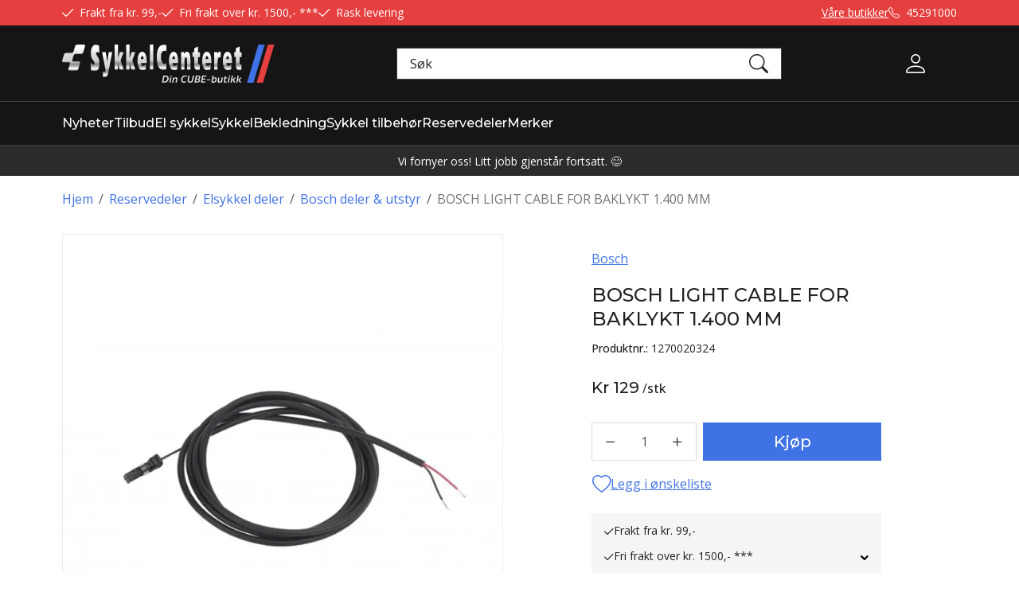

--- FILE ---
content_type: text/html; charset=utf-8
request_url: https://www.sykkelcenteret.no/reservedeler/elsykkel-deler/bosch-deler-utstyr/bosch-light-cable-for-baklykt-1-400-mm
body_size: 29246
content:

<!DOCTYPE html>
<html lang="no">
<head>
    <script async type="text/javascript" src="/js/es-module-shims.js?v=21.21.1"></script>
<script type="importmap">{
    "imports": {
        "@floating-ui/core": "/node_modules/@floating-ui/core/dist/floating-ui.core.esm.min.js",
        "@floating-ui/dom": "/node_modules/@floating-ui/dom/dist/floating-ui.dom.esm.min.js",
        "@fluejs/noscroll": "/node_modules/@fluejs/noscroll/dist/index.mjs",
        "@ungap/custom-elements": "/node_modules/@ungap/custom-elements/index.js",
        "fabric": "/node_modules/fabric/dist/index.mjs",
        "gridjs": "/node_modules/gridjs/dist/gridjs.module.js",
        "i18next": "/node_modules/i18next/dist/esm/i18next.js",
        "i18next-resources-to-backend": "/node_modules/i18next-resources-to-backend/dist/esm/index.js",
        "lit-html": "/node_modules/lit-html/lit-html.js",
        "lit-html/directives/live": "/node_modules/lit-html/directives/live.js",
        "lit-html/directives/ref": "/node_modules/lit-html/directives/ref.js",
        "lit-html/directives/ref.js": "/node_modules/lit-html/directives/ref.js",
        "lit-html/directives/repeat": "/node_modules/lit-html/directives/repeat.js",
        "lit-html/directives/repeat.js": "/node_modules/lit-html/directives/repeat.js",
        "lit-html/directives/unsafe-html": "/node_modules/lit-html/directives/unsafe-html.js",
        "notyf": "/node_modules/notyf/notyf.es.js",
        "opentype.js": "/node_modules/opentype.js/dist/opentype.module.js",
        "qr-scanner": "/node_modules/qr-scanner/qr-scanner.min.js",
        "swiper": "/node_modules/swiper/swiper.mjs",
        "swiper/modules/autoplay.mjs": "/node_modules/swiper/modules/autoplay.mjs",
        "swiper/modules/effect-fade.mjs": "/node_modules/swiper/modules/effect-fade.mjs",
        "swiper/modules/free-mode.mjs": "/node_modules/swiper/modules/free-mode.mjs",
        "swiper/modules/navigation.mjs": "/node_modules/swiper/modules/navigation.mjs",
        "swiper/modules/pagination.mjs": "/node_modules/swiper/modules/pagination.mjs",
        "swiper/modules/thumbs.mjs": "/node_modules/swiper/modules/thumbs.mjs"
    },
    "scopes": {}
}</script>
<link rel="preconnect" href="https://www.googletagmanager.com" />
<link rel="preconnect" href="https://www.google-analytics.com" />
<link rel="preload" href="/theme/v1/Dist/themev1.css?v=21.21.1" as="style" />
<link rel="preload" href="/theme/v1/Dist/site-header.css?v=21.21.1" as="style" />
<link rel="preload" href="/theme/v1/Dist/site-header-wide-search-box.css?v=21.21.1" as="style" />
<link rel="preload" href="/theme/v1/Dist/customer/sykkelcenteret/overrides.css?v=21.21.1" as="style" />
<link rel="preload" href="/theme/v1/Dist/site-footer.css?v=21.21.1" as="style" />
<link rel="preload" href="/theme/v1/Dist/customer/sykkelcenteret/theme-colors.css?v=21.21.1" as="style" />
<script type="text/javascript">function gtag(){dataLayer.push(arguments)}function gtm_update_consent(){function t(t){t=("; "+document.cookie).split("; "+t+"=");return 2===t.length?t.pop().split(";").shift():null}var e,a=t("cookie-consent-statistical"),n=t("cookie-consent-marketing");a&&a.length&&n&&n.length&&gtag("consent","update",{ad_storage:n=(e=t=>"1"===t?"granted":"denied")(n),ad_user_data:n,ad_personalization:n,analytics_storage:e(a)})}window.dataLayer=window.dataLayer||[],gtag("consent","default",{ad_storage:"denied",ad_user_data:"denied",ad_personalization:"denied",analytics_storage:"denied"}),gtm_update_consent(),document.addEventListener("cookie-consent-updated",()=>gtm_update_consent());</script>
<script type="text/javascript">(function(w,d,s,l,i){w[l]=w[l]||[];w[l].push({'gtm.start':
new Date().getTime(),event:'gtm.js'});var f=d.getElementsByTagName(s)[0],
j=d.createElement(s),dl=l!='dataLayer'?'&l='+l:'';j.async=true;j.src=
'https://www.googletagmanager.com/gtm.js?id='+i+dl;f.parentNode.insertBefore(j,f);
})(window,document,'script','dataLayer','GTM-PGKLVS5');</script>
<link type="application/rsd+xml" rel="edituri" title="RSD" href="/rsd.ashx?pageId=116" />
<link rel="canonical" href="https://www.sykkelcenteret.no/reservedeler/elsykkel-deler/bosch-deler-utstyr/bosch-light-cable-for-baklykt-1-400-mm" />
<meta property="og:title" content="BOSCH LIGHT CABLE FOR BAKLYKT 1.400 MM - SYKKELCENTERET AS"/>
<meta property="og:description" content="Kabel til Baklys. 1400 mm Farge: Sort Lengde: 1400 mm"/>
<meta property="og:image" content="https://www.sykkelcenteret.no/image/sykkel/el-sykkel/bosch-deler-utstyr/1270020324-12700203241.jpg?alt=webp&amp;v=636716567882370000"/>
<meta property="og:url" content="https://www.sykkelcenteret.no/reservedeler/elsykkel-deler/bosch-deler-utstyr/bosch-light-cable-for-baklykt-1-400-mm"/>
<meta property="og:type" content="website"/>
    <title>BOSCH LIGHT CABLE FOR BAKLYKT 1.400 MM - SYKKELCENTERET AS</title>
    <meta name="Author" content="Sykkelcenteret" />
    <meta http-equiv="content-type" content="text/html; charset=utf-8" />
    <meta content="Kabel til Baklys. 1400 mm Farge: Sort Lengde: 1400 mm" name="description" />
    <meta name="viewport" content="initial-scale=1,width=device-width">
    <meta http-equiv="Cache-control" content="public">
    <link rel="preconnect" href="https://fonts.googleapis.com">
    <link rel="preconnect" href="https://fonts.gstatic.com" crossorigin>
    <link rel="icon" type="image/svg+xml" href="/image/systembilder/favicon.svg">
    <link rel="preload" href="/image/systembilder/site-logo.svg" as="image">
    <link rel="stylesheet" href="https://fonts.googleapis.com/css2?family=Montserrat:wght@400;500;600&family=Open+Sans:wght@100;300;400;500;600&display=swap">
    
    <script type="text/javascript">document.cookie='resolution='+Math.max(screen.width,screen.height)+("devicePixelRatio" in window ? ","+devicePixelRatio : ",1")+'; path=/';var R = '/';</script>
    <script type="text/javascript" src="/js/pubsub.min.js?v=21.21.1"></script>
<link rel="modulepreload" href="/components/estore/cart/cart-service.js">
<link rel="modulepreload" href="/components/estore/cart/site-cart-controller.js">
<link href="/theme/v1/Dist/themev1.css?v=21.21.1" rel="stylesheet">
<link href="/theme/v1/Dist/site-header.css?v=21.21.1" rel="stylesheet">
<link href="/theme/v1/Dist/site-header-wide-search-box.css?v=21.21.1" rel="stylesheet">
<link href="/theme/v1/Dist/customer/sykkelcenteret/overrides.css?v=21.21.1" rel="stylesheet">
<link href="/theme/v1/Dist/swiper.css?v=21.21.1" rel="stylesheet">
<link href="/theme/v1/Dist/uc209-product-view.css?v=21.21.1" rel="stylesheet">
<link href="/theme/v1/Dist/uc193-product-list-theme-v1.css?v=21.21.1" rel="stylesheet">
<link href="/theme/v1/Dist/pb-product-list-slider.css?v=21.21.1" rel="stylesheet">
<link href="/theme/v1/Dist/uc200-default-wcag.css?v=21.21.1" rel="stylesheet">
<link href="/theme/v1/Dist/uc129-feedback.css?v=21.21.1" rel="stylesheet">
<link href="/theme/v1/Dist/site-footer.css?v=21.21.1" rel="stylesheet">
<link href="/theme/v1/Dist/customer/sykkelcenteret/theme-colors.css?v=21.21.1" rel="stylesheet">
</head>
<body class="page-prod-view bs5" data-page-id="116" data-page-item-id="4923" data-anonymous-user="true">
<!-- Google Tag Manager (noscript) -->
<noscript><iframe src="https://www.googletagmanager.com/ns.html?id=GTM-PGKLVS5" height="0" width="0" style="display:none;visibility:hidden"></iframe></noscript>
<!-- End Google Tag Manager (noscript) -->
<form method="post" action="/reservedeler/elsykkel-deler/bosch-deler-utstyr/bosch-light-cable-for-baklykt-1-400-mm" id="Webdoc">
<div class="aspNetHidden">
<input type="hidden" name="__VIEWSTATE" id="__VIEWSTATE" value="XNE/mAgdadvym9n5SArMamUqTYWrd3+hsRjJlsWkmmMrT8QaOcBtO4UR4PshcRkbF4G1GklEiguU6H1jJLEusoPXN6yTN5OxEHXRp3yh12D0AuiET5Y8xS1BvDAbvi7p9hk/jc5upaBvw7Q2tHKl+nQhzEIUfkdNRGhwbv1+mg0hDI0iwu9MHG6yKg6oWaNQ6BY7/GtGSPtW/Dyvw0s3FxPTEeLPSlARAl2EnCWwtdQVTdiAYgJs32EwY7zAs3pqrP4Mo70m6pYEqWZ/x52MbF/P/0nPPBhAvuj5JbyGhs6gZJs9uPaxxMIpofbp75/f18WMkT2p2zieCiwC5KbnqzaJDF0ijfahnJnypWqMyghc03k+EUFsq9r04lAYWmD4uxoRQ+TXxRS5IRczBzCFd4WV3YRuWMYIkYUwHMUHLl7G47qxJPgYkY8FJVfaQN0HZYPj6HMMfTXT4hVqYK/sds5AejOFSDkHG2NgHSvsbkyakendu7E+4g/jLCFxbd//ErHsGQj1sInifQBzlDxd1Fv/RpmxpIXPv2tvAi91tAHsx+wZl2MK+6cX4qSYJbzb+ZEoVhF+LZHD9r8mGwEKJMXUttfal027NcjDs76RT1GWPzTjgO7VhzSLq51BFS1F+qJM7AjmS7+u3vdE7f+Mn8dumdsAgibdb8kJ4gDOPjfJgEbLHurtXeN7ukQyWAMWUyrh5DI5kuc5PMdzjgMsYlYOt4qRm/hFXFlGu6zONOfHDLv4fx0CU84gcDTyQECmtRRO5VkkgE1qh0JyGfMmaVWjiIKkGP1CMWCWyujAUYl0h1/3" />
</div>

<script type="text/javascript">
//<![CDATA[
var theForm = document.forms['Webdoc'];
if (!theForm) {
    theForm = document.Webdoc;
}
function __doPostBack(eventTarget, eventArgument) {
    if (!theForm.onsubmit || (theForm.onsubmit() != false)) {
        theForm.__EVENTTARGET.value = eventTarget;
        theForm.__EVENTARGUMENT.value = eventArgument;
        theForm.submit();
    }
}
//]]>
</script>


<script src="/WebResource.axd?d=pynGkmcFUV13He1Qd6_TZO88xXQ0kqttUl4MmnNUu4FPr2EmgivyCh55HoBG3Uo9nZ3Lpw2&amp;t=638901608248157332" type="text/javascript"></script>


<div id="navContainerObserver" style="height: 32px; width: 100%; position:absolute; top:0px; left:0;"></div>
<div id="root" class="site">
    
    <header id="header-desktop" class="site-header site-header-desktop d-none d-lg-block" data-scroll-threshold="183" data-original-height="183">
            <div id="siteHaderDesktopTopRow" class="site-header-desktop-top-row">
                <div class="container">
                    <div class="site-header-desktop-top-row-inner-container d-flex justify-content-between align-items-center">
                        <div class="site-header-desktop-top-row-left">
                                <section class="header-why-buys">

        
                        <div class="header-why-buys-item">
                            <div class="header-why-buys-title">Frakt fra kr. 99,-</div>
                        </div>
                        <div class="header-why-buys-item">
                            <div class="header-why-buys-title">Fri frakt over kr. 1500,- ***</div>
                        </div>
                        <div class="header-why-buys-item">
                            <div class="header-why-buys-title">Rask levering</div>
                        </div>

    </section>

                        </div>

                        
                            <div class="site-header-desktop-top-row-left">
                                <ul class="site-header-desktop-info d-flex justify-content-end align-items-center">
                                    <li class="site-header-desktop-info-item">
                                        <a href="/kontakt" class="site-header-desktop-butikker">Våre butikker</a>
				    </li>
                                   
                                    
                                        <li class="site-header-desktop-info-item">
                                            <a class="site-header-desktop-phone site-phone" href="tel:45291000" title="Phone">45291000</a>
                                        </li>
                                    
                                </ul>
                            </div>
                        
                    </div>
                </div>
            </div>
	<div class="site-header-desktop-middle-row">
            <div class="container">
                <div class="site-header-desktop-middle-row-inner-container d-flex justify-content-between align-items-center">
                    
                    <div class="site-header-desktop-left-pane d-flex align-items-center">
                        <a class="site-header-desktop-logo" href="/" title="Sykkelcenteret">
                            <img src="/image/systembilder/site-logo.svg" alt="Sykkelcenteret" title="Sykkelcenteret" class="site-header-desktop-logo-img" width="267" height="48"/>
                        </a>
                    </div>
                    
                        <div class="site-header-desktop-search">
                            

    <div class="detailed-search" id="DetailedSearch" data-input-has-term="false">
        <input class="form-control js-search-input" type="search" placeholder="S&#248;k" value="" autocomplete="off" aria-label="S&#248;k" />
        <button type="button" class="js-search-clear-input-btn" title="Nullstill"></button>
        
    </div>

                            <button id="siteHeaderDesktopDetailedSearchToggler" class="collapsed site-header-desktop-toggle-detailed-search-btn btn" type="button" data-bs-toggle="collapse" href="#detailedSearchContainer" aria-label="Search" aria-expanded="false" aria-controls="detailedSearchContainer"></button>
                        </div>
                    
                    <div class="site-header-desktop-right-pane d-flex justify-content-end align-items-center align-self-stretch">
                            <div class="profile-dropdown">
        <button type="button" class="btn btn-icon profile-dropdown-btn is-anonymous" data-bs-toggle="dropdown" aria-expanded="false">
            <span class="visually-hidden">Mine sider</span>
        </button>
        
    <ul class="dropdown-menu dropdown-menu-end profile-dropdown-list">
        <li class="profile-dropdown-item-title">Mine sider</li>

            <li class="item-1 page">


        

        <a href="/min-side/registrering-profil" class="dropdown-item name" >Registrer</a>
        
    </li>


        <li class="profile-dropdown-item-bottom">
                <a class="dropdown-item-login" href="/login?ret=%2freservedeler%2felsykkel-deler%2fbosch-deler-utstyr%2fbosch-light-cable-for-baklykt-1-400-mm">Logg inn</a>
        </li>
    </ul>

    </div>

                        <cart-btn-v1 id="desktopSiteCartBtn" clickaction="preventdefault"></cart-btn-v1>
                            
                    </div>
                </div>
            </div>
	    
            <div id="detailedSearchContainer" class="site-header-desktop-detailed-search collapse">
                <div class="row-1">
                    <div class="container">
                        <div class="site-search site-desk-search">
                            <strong>Søkeresultat</strong>
                            <button class="collapsed btn close-btn-link" type="button" data-bs-toggle="collapse" href="#detailedSearchContainer" aria-label="Close" aria-expanded="true" aria-controls="detailedSearchContainer">Avbryt</button>
                        </div>
                    </div>
                </div>
                <div id="detailedSearchPopupDesktop" class="detailed-search-modal-aspx container hidden"></div>
            </div>
	    
        </div>

        
        <div class="site-header-desktop-bottom-row">
            <div class="container">
                <div class="site-header-desktop-bottom-row-inner-container">
                    

    <div class="uc203-full-width js-uc203-full-width">
        <ul class="uc203-full-width-lvl1">
            <li class="uc203-full-width-lvl1-item no-submenu js-uc203-full-width-lvl1-item" data-pageid="3630">
                <a class="uc203-full-width-lvl1-link" href="/nyheter" >Nyheter</a>
            </li>
            <li class="uc203-full-width-lvl1-item no-submenu js-uc203-full-width-lvl1-item" data-pageid="3632">
                <a class="uc203-full-width-lvl1-link" href="/tilbud" >Tilbud</a>
            </li>
            <li class="uc203-full-width-lvl1-item no-submenu js-uc203-full-width-lvl1-item" data-pageid="10634">
                <a class="uc203-full-width-lvl1-link" href="/sykkel/el-sykkel" >El sykkel</a>
            </li>
            <li class="uc203-full-width-lvl1-item has-submenu js-uc203-full-width-lvl1-item" data-pageid="190">
                <a class="uc203-full-width-lvl1-link" href="/sykkel" >Sykkel</a>
                    <div class="uc203-full-width-popup" data-relpage="190">
                        <div class="container">
                            <div class="uc203-full-width-inner">
                                    <ul class="uc203-full-width-lvl2">
                                            <li class="uc203-full-width-lvl2-item ">

                                                <a class="uc203-full-width-lvl2-link" href="/sykkel/el-sykkel" >El Sykkel</a>
                                                    <ul class="uc203-full-width-lvl3">
                                                            <li class="uc203-full-width-lvl3-item ">
                                                                <a class="uc203-full-width-lvl3-link" href="/sykkel/el-sykkel/tur-el-sykkel" >Tur El Sykkel</a>
                                                            </li>
                                                            <li class="uc203-full-width-lvl3-item ">
                                                                <a class="uc203-full-width-lvl3-link" href="/sykkel/el-sykkel/terreng-el-sykkel" >Terreng El Sykkel</a>
                                                            </li>
                                                            <li class="uc203-full-width-lvl3-item ">
                                                                <a class="uc203-full-width-lvl3-link" href="/sykkel/el-sykkel/s-pedelec-45-km/t" >S-pedelec 45 km/t</a>
                                                            </li>
                                                            <li class="uc203-full-width-lvl3-item ">
                                                                <a class="uc203-full-width-lvl3-link" href="/sykkel/el-sykkel/transport-/-3-hjuler" >Transport / 3-hjuler</a>
                                                            </li>
                                                                                                            </ul>
                                            </li>
                                            <li class="uc203-full-width-lvl2-item ">

                                                <a class="uc203-full-width-lvl2-link" href="/sykkel/sykkel" >Sykkel</a>
                                                    <ul class="uc203-full-width-lvl3">
                                                            <li class="uc203-full-width-lvl3-item ">
                                                                <a class="uc203-full-width-lvl3-link" href="/sykkel/sykkel/gravel" >Gravel</a>
                                                            </li>
                                                            <li class="uc203-full-width-lvl3-item ">
                                                                <a class="uc203-full-width-lvl3-link" href="/sykkel/sykkel/landeveis-sykkel" >Landeveis Sykkel</a>
                                                            </li>
                                                            <li class="uc203-full-width-lvl3-item ">
                                                                <a class="uc203-full-width-lvl3-link" href="/sykkel/sykkel/terrengsykkel" >Terrengsykkel</a>
                                                            </li>
                                                            <li class="uc203-full-width-lvl3-item ">
                                                                <a class="uc203-full-width-lvl3-link" href="/sykkel/sykkel/hybrid" >Hybrid</a>
                                                            </li>
                                                                                                            </ul>
                                            </li>
                                            <li class="uc203-full-width-lvl2-item ">

                                                <a class="uc203-full-width-lvl2-link" href="/sykkel/barnesykkel" >Barnesykkel</a>
                                                    <ul class="uc203-full-width-lvl3">
                                                            <li class="uc203-full-width-lvl3-item ">
                                                                <a class="uc203-full-width-lvl3-link" href="/sykkel/barnesykkel/barnesykkel" >Barnesykkel</a>
                                                            </li>
                                                            <li class="uc203-full-width-lvl3-item ">
                                                                <a class="uc203-full-width-lvl3-link" href="/sykkel/barnesykkel/gravel" >Gravel</a>
                                                            </li>
                                                            <li class="uc203-full-width-lvl3-item ">
                                                                <a class="uc203-full-width-lvl3-link" href="/sykkel/barnesykkel/enhjulsykkel" >Enhjulsykkel</a>
                                                            </li>
                                                            <li class="uc203-full-width-lvl3-item ">
                                                                <a class="uc203-full-width-lvl3-link" href="/sykkel/barnesykkel/barnesykkel-utstyr" >Barnesykkel Utstyr</a>
                                                            </li>
                                                            <li class="uc203-full-width-lvl3-item ">
                                                                <a class="uc203-full-width-lvl3-link" href="/sykkel/barnesykkel/hansker-barn" >Hansker barn</a>
                                                            </li>
                                                                                                            </ul>
                                            </li>
                                            <li class="uc203-full-width-lvl2-item ">

                                                <a class="uc203-full-width-lvl2-link" href="/sykkel/sparkesykkel-1" >Sparkesykkel</a>
                                                    <ul class="uc203-full-width-lvl3">
                                                            <li class="uc203-full-width-lvl3-item ">
                                                                <a class="uc203-full-width-lvl3-link" href="/sykkel/sparkesykkel/sparkesykkel" >Sparkesykkel</a>
                                                            </li>
                                                            <li class="uc203-full-width-lvl3-item ">
                                                                <a class="uc203-full-width-lvl3-link" href="/sykkel/sparkesykkel/trikse-sparkesykkel" >Trikse sparkesykkel</a>
                                                            </li>
                                                            <li class="uc203-full-width-lvl3-item ">
                                                                <a class="uc203-full-width-lvl3-link" href="/sykkel/sparkesykkel/deler" >Deler</a>
                                                            </li>
                                                                                                            </ul>
                                            </li>
                                    </ul>
                            </div>
                        </div>
                    </div>
            </li>
            <li class="uc203-full-width-lvl1-item has-submenu js-uc203-full-width-lvl1-item" data-pageid="827">
                <a class="uc203-full-width-lvl1-link" href="/bekledning" >Bekledning</a>
                    <div class="uc203-full-width-popup" data-relpage="827">
                        <div class="container">
                            <div class="uc203-full-width-inner">
                                        <span class="uc203-full-width-col-title">Bekledning</span>
                                        <ul class="uc203-full-width-col uc203-full-width-col-2">
                                                <li class="uc203-full-width-col-item ">

                                                    <a class="uc203-full-width-col-link" href="/bekledning/sykkel-hjelmer" >Sykkel hjelmer</a>
                                                </li>
                                                <li class="uc203-full-width-col-item ">

                                                    <a class="uc203-full-width-col-link" href="/bekledning/hansker" >Hansker</a>
                                                </li>
                                                <li class="uc203-full-width-col-item ">

                                                    <a class="uc203-full-width-col-link" href="/bekledning/sykkel-bekledning" >Sykkel bekledning</a>
                                                </li>
                                                <li class="uc203-full-width-col-item ">

                                                    <a class="uc203-full-width-col-link" href="/bekledning/sko" >Sko</a>
                                                </li>
                                                <li class="uc203-full-width-col-item ">

                                                    <a class="uc203-full-width-col-link" href="/bekledning/hjelmtrekk" >Hjelmtrekk</a>
                                                </li>
                                                <li class="uc203-full-width-col-item ">

                                                    <a class="uc203-full-width-col-link" href="/bekledning/skotrekk" >Skotrekk</a>
                                                </li>
                                                <li class="uc203-full-width-col-item ">

                                                    <a class="uc203-full-width-col-link" href="/bekledning/briller" >Briller</a>
                                                </li>
                                        </ul>
                            </div>
                        </div>
                    </div>
            </li>
            <li class="uc203-full-width-lvl1-item has-submenu js-uc203-full-width-lvl1-item" data-pageid="1348">
                <a class="uc203-full-width-lvl1-link" href="/sykkel-tilbehor" >Sykkel tilbeh&#248;r</a>
                    <div class="uc203-full-width-popup" data-relpage="1348">
                        <div class="container">
                            <div class="uc203-full-width-inner">
                                        <span class="uc203-full-width-col-title">Sykkel tilbeh&#248;r</span>
                                        <ul class="uc203-full-width-col uc203-full-width-col-5">
                                                <li class="uc203-full-width-col-item ">

                                                    <a class="uc203-full-width-col-link" href="/sykkel-tilbehor/barneseter" >Barneseter</a>
                                                </li>
                                                <li class="uc203-full-width-col-item ">

                                                    <a class="uc203-full-width-col-link" href="/sykkel-tilbehor/lysutstyr" >Lysutstyr</a>
                                                </li>
                                                <li class="uc203-full-width-col-item ">

                                                    <a class="uc203-full-width-col-link" href="/sykkel-tilbehor/vesker" >Vesker</a>
                                                </li>
                                                <li class="uc203-full-width-col-item ">

                                                    <a class="uc203-full-width-col-link" href="/sykkel-tilbehor/laaser" >L&#229;ser</a>
                                                </li>
                                                <li class="uc203-full-width-col-item ">

                                                    <a class="uc203-full-width-col-link" href="/sykkel-tilbehor/sykkelkurver" >Sykkelkurver</a>
                                                </li>
                                                <li class="uc203-full-width-col-item ">

                                                    <a class="uc203-full-width-col-link" href="/sykkel-tilbehor/el-sykkel-laaser" >El sykkel l&#229;ser</a>
                                                </li>
                                                <li class="uc203-full-width-col-item ">

                                                    <a class="uc203-full-width-col-link" href="/sykkel-tilbehor/elsykkel-utstyr" >Elsykkel utstyr</a>
                                                </li>
                                                <li class="uc203-full-width-col-item ">

                                                    <a class="uc203-full-width-col-link" href="/sykkel-tilbehor/barne-tilhenger-1" >Barne tilhenger</a>
                                                </li>
                                                <li class="uc203-full-width-col-item ">

                                                    <a class="uc203-full-width-col-link" href="/sykkel-tilbehor/trail-gator" >Trail-Gator</a>
                                                </li>
                                                <li class="uc203-full-width-col-item ">

                                                    <a class="uc203-full-width-col-link" href="/sykkel-tilbehor/sykkelvedlikehold" >Sykkelvedlikehold</a>
                                                </li>
                                                <li class="uc203-full-width-col-item ">

                                                    <a class="uc203-full-width-col-link" href="/sykkel-tilbehor/skjermer" >Skjermer</a>
                                                </li>
                                                <li class="uc203-full-width-col-item ">

                                                    <a class="uc203-full-width-col-link" href="/sykkel-tilbehor/flaskestativ-/-flasker" >Flaskestativ / Flasker</a>
                                                </li>
                                                <li class="uc203-full-width-col-item ">

                                                    <a class="uc203-full-width-col-link" href="/sykkel-tilbehor/pumper" >Pumper</a>
                                                </li>
                                                <li class="uc203-full-width-col-item ">

                                                    <a class="uc203-full-width-col-link" href="/sykkel-tilbehor/ringeklokker" >Ringeklokker</a>
                                                </li>
                                                <li class="uc203-full-width-col-item ">

                                                    <a class="uc203-full-width-col-link" href="/sykkel-tilbehor/tilhenger" >Tilhenger</a>
                                                </li>
                                                <li class="uc203-full-width-col-item ">

                                                    <a class="uc203-full-width-col-link" href="/sykkel-tilbehor/setevesker" >Setevesker</a>
                                                </li>
                                                <li class="uc203-full-width-col-item ">

                                                    <a class="uc203-full-width-col-link" href="/sykkel-tilbehor/thule-tilbehor" >Thule tilbeh&#248;r</a>
                                                </li>
                                                <li class="uc203-full-width-col-item ">

                                                    <a class="uc203-full-width-col-link" href="/sykkel-tilbehor/bagasjebaerer" >Bagasjeb&#230;rer</a>
                                                </li>
                                                <li class="uc203-full-width-col-item ">

                                                    <a class="uc203-full-width-col-link" href="/sykkel-tilbehor/stotter" >St&#248;tter</a>
                                                </li>
                                                <li class="uc203-full-width-col-item ">

                                                    <a class="uc203-full-width-col-link" href="/sykkel-tilbehor/refleks" >Refleks</a>
                                                </li>
                                                <li class="uc203-full-width-col-item ">

                                                    <a class="uc203-full-width-col-link" href="/sykkel-tilbehor/verktoy" >Verkt&#248;y</a>
                                                </li>
                                                <li class="uc203-full-width-col-item ">

                                                    <a class="uc203-full-width-col-link" href="/sykkel-tilbehor/styrer/tilbehor" >Styrer/tilbeh&#248;r</a>
                                                </li>
                                                <li class="uc203-full-width-col-item ">

                                                    <a class="uc203-full-width-col-link" href="/sykkel-tilbehor/speil" >Speil</a>
                                                </li>
                                                <li class="uc203-full-width-col-item ">

                                                    <a class="uc203-full-width-col-link" href="/sykkel-tilbehor/annet" >Annet</a>
                                                </li>
                                                <li class="uc203-full-width-col-item ">

                                                    <a class="uc203-full-width-col-link" href="/sykkel-tilbehor/mat" >Mat</a>
                                                </li>
                                                <li class="uc203-full-width-col-item ">

                                                    <a class="uc203-full-width-col-link" href="/sykkel-tilbehor/thule" >Thule</a>
                                                </li>
                                                <li class="uc203-full-width-col-item ">

                                                    <a class="uc203-full-width-col-link" href="/sykkel-tilbehor/mobil-holder" >Mobil holder</a>
                                                </li>
                                                <li class="uc203-full-width-col-item ">

                                                    <a class="uc203-full-width-col-link" href="/sykkel-tilbehor/styrstamme" >Styrstamme</a>
                                                </li>
                                                <li class="uc203-full-width-col-item ">

                                                    <a class="uc203-full-width-col-link" href="/sykkel-tilbehor/kroppspleie" >Kroppspleie</a>
                                                </li>
                                                <li class="uc203-full-width-col-item ">

                                                    <a class="uc203-full-width-col-link" href="/sykkel-tilbehor/varehenger" >Varehenger</a>
                                                </li>
                                                <li class="uc203-full-width-col-item ">

                                                    <a class="uc203-full-width-col-link" href="/sykkel-tilbehor/tilleggsutstyr" >Tilleggsutstyr</a>
                                                </li>
                                        </ul>
                            </div>
                        </div>
                    </div>
            </li>
            <li class="uc203-full-width-lvl1-item has-submenu js-uc203-full-width-lvl1-item" data-pageid="8627">
                <a class="uc203-full-width-lvl1-link" href="/reservedeler" >Reservedeler</a>
                    <div class="uc203-full-width-popup" data-relpage="8627">
                        <div class="container">
                            <div class="uc203-full-width-inner">
                                    <ul class="uc203-full-width-lvl2">
                                            <li class="uc203-full-width-lvl2-item ">

                                                <a class="uc203-full-width-lvl2-link" href="/reservedeler/sykkel-deler" >Sykkel deler</a>
                                                    <ul class="uc203-full-width-lvl3">
                                                            <li class="uc203-full-width-lvl3-item ">
                                                                <a class="uc203-full-width-lvl3-link" href="/reservedeler/sykkel-deler/dekk-/-slanger" >Dekk / Slanger</a>
                                                            </li>
                                                            <li class="uc203-full-width-lvl3-item ">
                                                                <a class="uc203-full-width-lvl3-link" href="/reservedeler/sykkel-deler/pedaler" >Pedaler</a>
                                                            </li>
                                                            <li class="uc203-full-width-lvl3-item ">
                                                                <a class="uc203-full-width-lvl3-link" href="/reservedeler/sykkel-deler/haandtak-og-styreteip" >H&#229;ndtak og styreteip</a>
                                                            </li>
                                                            <li class="uc203-full-width-lvl3-item ">
                                                                <a class="uc203-full-width-lvl3-link" href="/reservedeler/sykkel-deler/sadler-/-sadelpinn" >Sadler / Sadelpinn</a>
                                                            </li>
                                                            <li class="uc203-full-width-lvl3-item ">
                                                                <a class="uc203-full-width-lvl3-link" href="/reservedeler/sykkel-deler/kjedekasser" >Kjedekasser</a>
                                                            </li>
                                                            <li class="uc203-full-width-lvl3-item ">
                                                                <a class="uc203-full-width-lvl3-link" href="/reservedeler/sykkel-deler/tubeless" >Tubeless</a>
                                                            </li>
                                                            <li class="uc203-full-width-lvl3-item ">
                                                                <a class="uc203-full-width-lvl3-link" href="/reservedeler/sykkel-deler/gafler" >Gafler</a>
                                                            </li>
                                                            <li class="uc203-full-width-lvl3-item ">
                                                                <a class="uc203-full-width-lvl3-link" href="/reservedeler/sykkel-deler/lasker-/-girorer/-dropout" >Lasker / gir&#248;rer/ dropout</a>
                                                            </li>
                                                            <li class="uc203-full-width-lvl3-item ">
                                                                <a class="uc203-full-width-lvl3-link" href="/reservedeler/sykkel-deler/hjul" >Hjul</a>
                                                            </li>
                                                            <li class="uc203-full-width-lvl3-item ">
                                                                <a class="uc203-full-width-lvl3-link" href="/reservedeler/sykkel-deler/ramme" >Ramme</a>
                                                            </li>
                                                                                                            </ul>
                                            </li>
                                            <li class="uc203-full-width-lvl2-item ">

                                                <a class="uc203-full-width-lvl2-link" href="/reservedeler/elsykkel-deler" >Elsykkel deler</a>
                                                    <ul class="uc203-full-width-lvl3">
                                                            <li class="uc203-full-width-lvl3-item ">
                                                                <a class="uc203-full-width-lvl3-link" href="/reservedeler/elsykkel-deler/bosch-deler-utstyr" >Bosch deler &amp; utstyr</a>
                                                            </li>
                                                            <li class="uc203-full-width-lvl3-item ">
                                                                <a class="uc203-full-width-lvl3-link" href="/reservedeler/elsykkel-deler/bosch-batterier" >Bosch batterier</a>
                                                            </li>
                                                            <li class="uc203-full-width-lvl3-item ">
                                                                <a class="uc203-full-width-lvl3-link" href="/reservedeler/elsykkel-deler/shimano-steps-deler" >Shimano Steps deler</a>
                                                            </li>
                                                            <li class="uc203-full-width-lvl3-item ">
                                                                <a class="uc203-full-width-lvl3-link" href="/reservedeler/elsykkel-deler/ladere" >Ladere</a>
                                                            </li>
                                                            <li class="uc203-full-width-lvl3-item ">
                                                                <a class="uc203-full-width-lvl3-link" href="/reservedeler/elsykkel-deler/shimano-batterier" >Shimano batterier</a>
                                                            </li>
                                                            <li class="uc203-full-width-lvl3-item ">
                                                                <a class="uc203-full-width-lvl3-link" href="/reservedeler/elsykkel-deler/haibike-yamaha" >Haibike Yamaha</a>
                                                            </li>
                                                            <li class="uc203-full-width-lvl3-item ">
                                                                <a class="uc203-full-width-lvl3-link" href="/reservedeler/elsykkel-deler/cube-deler" >Cube Deler</a>
                                                            </li>
                                                            <li class="uc203-full-width-lvl3-item ">
                                                                <a class="uc203-full-width-lvl3-link" href="/reservedeler/elsykkel-deler/enviolo" >Enviolo</a>
                                                            </li>
                                                                                                            </ul>
                                            </li>
                                            <li class="uc203-full-width-lvl2-item ">

                                                <a class="uc203-full-width-lvl2-link" href="/reservedeler/slitedeler" >Slitedeler</a>
                                                    <ul class="uc203-full-width-lvl3">
                                                            <li class="uc203-full-width-lvl3-item ">
                                                                <a class="uc203-full-width-lvl3-link" href="/reservedeler/slitedeler/bremseklosser" >Bremseklosser</a>
                                                            </li>
                                                            <li class="uc203-full-width-lvl3-item ">
                                                                <a class="uc203-full-width-lvl3-link" href="/reservedeler/slitedeler/girsjalter" >Girsjalter</a>
                                                            </li>
                                                            <li class="uc203-full-width-lvl3-item ">
                                                                <a class="uc203-full-width-lvl3-link" href="/reservedeler/slitedeler/bremser" >Bremser</a>
                                                            </li>
                                                            <li class="uc203-full-width-lvl3-item ">
                                                                <a class="uc203-full-width-lvl3-link" href="/reservedeler/slitedeler/kassett" >Kassett</a>
                                                            </li>
                                                            <li class="uc203-full-width-lvl3-item ">
                                                                <a class="uc203-full-width-lvl3-link" href="/reservedeler/slitedeler/sram" >Sram</a>
                                                            </li>
                                                            <li class="uc203-full-width-lvl3-item ">
                                                                <a class="uc203-full-width-lvl3-link" href="/reservedeler/slitedeler/gates" >Gates</a>
                                                            </li>
                                                            <li class="uc203-full-width-lvl3-item ">
                                                                <a class="uc203-full-width-lvl3-link" href="/reservedeler/slitedeler/spiler" >Spiler</a>
                                                            </li>
                                                            <li class="uc203-full-width-lvl3-item ">
                                                                <a class="uc203-full-width-lvl3-link" href="/reservedeler/slitedeler/skivebremser" >Skivebremser</a>
                                                            </li>
                                                            <li class="uc203-full-width-lvl3-item ">
                                                                <a class="uc203-full-width-lvl3-link" href="/reservedeler/slitedeler/drev" >Drev</a>
                                                            </li>
                                                            <li class="uc203-full-width-lvl3-item ">
                                                                <a class="uc203-full-width-lvl3-link" href="/reservedeler/slitedeler/kjeder" >Kjeder</a>
                                                            </li>
                                                            <li class="uc203-full-width-lvl3-item ">
                                                                <a class="uc203-full-width-lvl3-link" href="/reservedeler/slitedeler/kranklager" >Kranklager</a>
                                                            </li>
                                                            <li class="uc203-full-width-lvl3-item ">
                                                                <a class="uc203-full-width-lvl3-link" href="/reservedeler/slitedeler/nav" >Nav</a>
                                                            </li>
                                                            <li class="uc203-full-width-lvl3-item ">
                                                                <a class="uc203-full-width-lvl3-link" href="/reservedeler/slitedeler/kjedegir" >Kjedegir</a>
                                                            </li>
                                                            <li class="uc203-full-width-lvl3-item ">
                                                                <a class="uc203-full-width-lvl3-link" href="/reservedeler/slitedeler/styrlager" >Styrlager</a>
                                                            </li>
                                                            <li class="uc203-full-width-lvl3-item ">
                                                                <a class="uc203-full-width-lvl3-link" href="/reservedeler/slitedeler/kranksett" >Kranksett</a>
                                                            </li>
                                                            <li class="uc203-full-width-lvl3-item ">
                                                                <a class="uc203-full-width-lvl3-link" href="/reservedeler/slitedeler/wire" >Wire</a>
                                                            </li>
                                                            <li class="uc203-full-width-lvl3-item ">
                                                                <a class="uc203-full-width-lvl3-link" href="/reservedeler/slitedeler/krankarmer/tannhjul" >Krankarmer/Tannhjul</a>
                                                            </li>
                                                                                                            </ul>
                                            </li>
                                    </ul>
                            </div>
                        </div>
                    </div>
            </li>
            <li class="uc203-full-width-lvl1-item no-submenu js-uc203-full-width-lvl1-item" data-pageid="8806">
                <a class="uc203-full-width-lvl1-link" href="/merker" >Merker</a>
            </li>
        </ul>
    </div>

                    
                </div>
            </div>
        </div>
        
    </header>
    
    <header id="header-mobile" class="site-header site-header-mobile d-lg-none" data-scroll-threshold="56" data-original-height="56">
        <div class="site-header-mobile-top-row">
                <section class="header-why-buys">

        
                        <div class="header-why-buys-item">
                            <div class="header-why-buys-title">Frakt fra kr. 99,-</div>
                        </div>
                        <div class="header-why-buys-item">
                            <div class="header-why-buys-title">Fri frakt over kr. 1500,- ***</div>
                        </div>
                        <div class="header-why-buys-item">
                            <div class="header-why-buys-title">Rask levering</div>
                        </div>

    </section>

        </div>
        <div class="container">
            <div class="site-header-mobile-inner-container d-flex justify-content-between align-items-center">
                
                <div class="site-header-mobile-left-pane d-flex">
                    <a class="site-header-mobile-logo" href="/" title="Sykkelcenteret">
                        <img src="/image/systembilder/site-logo.svg" alt="Sykkelcenteret" title="Sykkelcenteret" class="site-header-mobile-logo-img" width="178" height="32"/>
                    </a>
                </div>
                <div class="site-header-mobile-right-pane d-flex justify-content-end align-self-stretch">
                
                    <button class="collapsed site-header-mobile-toggle-action-btn site-header-mobile-toggle-action-btn-search" type="button" data-bs-toggle="collapse" href="#collapsableMobileSearch" aria-label="Search" aria-expanded="false" aria-controls="collapsableMobileSearch"></button>
                    <cart-btn-v1 clickaction="opendetailedcartpage"></cart-btn-v1>
                    <button class="collapsed site-header-mobile-toggle-action-btn site-header-mobile-toggle-action-btn-menu" type="button" data-bs-toggle="collapse" href="#collapsableMenu" aria-label="Menu" aria-expanded="false" aria-controls="collapsableMenu"></button>
                
                </div>
            </div>
        </div>
    </header>
    <div class="site-mob-search d-lg-none collapse" id="collapsableMobileSearch">
        <div class="site-search site-mob-search-top">
            

    <div class="detailed-search" id="DetailedSearchMob" data-input-has-term="false">
        <input class="form-control js-search-input" type="search" placeholder="S&#248;k" value="" autocomplete="off" aria-label="S&#248;k" />
        <button type="button" class="js-search-clear-input-btn" title="Nullstill"></button>
        
    </div>

            <button class="collapsed btn close-btn" type="button" data-bs-toggle="collapse" href="#collapsableMobileSearch" aria-expanded="false" aria-label="Close" aria-controls="collapsableMobileSearch">
                <svg xmlns="http://www.w3.org/2000/svg" width="20" height="20" viewBox="0 0 20 20">
                  <g id="x" transform="translate(-335 -47)">
                    <rect id="Rectangle_41703" data-name="Rectangle 41703" width="20" height="20" transform="translate(335 47)" fill="transparent"/>
                    <path id="x-2" data-name="x" d="M4.835,4.835a1.143,1.143,0,0,1,1.618,0L12.5,10.884l6.047-6.049a1.144,1.144,0,0,1,1.618,1.618L14.115,12.5l6.049,6.047a1.144,1.144,0,0,1-1.618,1.618L12.5,14.115,6.453,20.164a1.144,1.144,0,1,1-1.618-1.618L10.884,12.5,4.835,6.453a1.143,1.143,0,0,1,0-1.618Z" transform="translate(332.5 44.501)" fill="currentColor"/>
                  </g>
                </svg>
            </button>
        </div>
        <div id="detailedSearchPopupMob" class="detailed-search-modal-aspx detailed-search-modal-aspx-mob hidden"></div>
    </div>
    
    <div class="site-mob-menu d-lg-none collapse" id="collapsableMenu">
        <div class="site-mob-menu-header">
            <div class="site-mob-menu-title">Meny</div>
            <button class="collapsed btn close-btn" type="button" data-bs-toggle="collapse" href="#collapsableMenu" aria-label="Menu Close" aria-expanded="false" aria-controls="collapsableMenu">
                <svg xmlns="http://www.w3.org/2000/svg" width="20" height="20" viewBox="0 0 20 20">
                    <g transform="translate(-335 -47)">
                    <rect width="20" height="20" transform="translate(335 47)" fill="transparent"/>
                    <path d="M4.835,4.835a1.143,1.143,0,0,1,1.618,0L12.5,10.884l6.047-6.049a1.144,1.144,0,0,1,1.618,1.618L14.115,12.5l6.049,6.047a1.144,1.144,0,0,1-1.618,1.618L12.5,14.115,6.453,20.164a1.144,1.144,0,1,1-1.618-1.618L10.884,12.5,4.835,6.453a1.143,1.143,0,0,1,0-1.618Z" transform="translate(332.5 44.501)" fill="currentColor"/>
                    </g>
                </svg>
            </button>
        </div>
        <div class="site-mob-menu-body">
            
            
            <div class="primary-menu">
                <cms-menu root="-2"></cms-menu>
		<cms-menu root="-2"></cms-menu>
		<cms-menu root="-2"></cms-menu>
            </div>
        </div>
            <div class="btn-menu">
        <a class="btn btn-primary" href="/login?ret=%2freservedeler%2felsykkel-deler%2fbosch-deler-utstyr%2fbosch-light-cable-for-baklykt-1-400-mm">Logg inn</a>
        <a href="/min-side/registrering-profil?ret=%2freservedeler%2felsykkel-deler%2fbosch-deler-utstyr%2fbosch-light-cable-for-baklykt-1-400-mm" class="btn btn-outline-primary">Registrer</a>
    </div>

    </div>
    
    <div class="site-mob-menu site-mob-profile-menu d-lg-none collapse" id="collapsableProfileMenu">
        <div class="site-mob-menu-header">
            <div class="site-mob-menu-title">Mine sider</div>
            <button class="collapsed js-toggle-underheader-btn btn close-btn" type="button" data-bs-toggle="collapse" data-bs-target="#collapsableProfileMenu" aria-label="Close profile menu" aria-expanded="true" aria-controls="collapsableProfileMenu">
                <svg xmlns="http://www.w3.org/2000/svg" width="20" height="20" viewBox="0 0 20 20">
                    <g transform="translate(-335 -47)">
                    <rect width="20" height="20" transform="translate(335 47)" fill="transparent"/>
                    <path d="M4.835,4.835a1.143,1.143,0,0,1,1.618,0L12.5,10.884l6.047-6.049a1.144,1.144,0,0,1,1.618,1.618L14.115,12.5l6.049,6.047a1.144,1.144,0,0,1-1.618,1.618L12.5,14.115,6.453,20.164a1.144,1.144,0,1,1-1.618-1.618L10.884,12.5,4.835,6.453a1.143,1.143,0,0,1,0-1.618Z" transform="translate(332.5 44.501)" fill="currentColor"/>
                    </g>
                </svg>
            </button>
        </div>
        <div class="site-mob-menu-body">
            
    <ul class="dropdown-menu dropdown-menu-end profile-dropdown-list">
        <li class="profile-dropdown-item-title">Mine sider</li>

            <li class="item-1 page">


        

        <a href="/min-side/registrering-profil" class="dropdown-item name" >Registrer</a>
        
    </li>


        <li class="profile-dropdown-item-bottom">
                <a class="dropdown-item-login" href="/login?ret=%2freservedeler%2felsykkel-deler%2fbosch-deler-utstyr%2fbosch-light-cable-for-baklykt-1-400-mm">Logg inn</a>
        </li>
    </ul>

        </div>
        <div class="btn-menu">
            <button class="btn btn-link btn-link-back js-btn-close-profile-menu" type="button" data-bs-toggle="collapse" data-bs-target="#collapsableProfileMenu, #collapsableMenu" aria-label="Close profile menu" aria-expanded="false" aria-controls="collapsableProfileMenu">Tilbake til menyen</button>
        </div>
    </div>





    
        <div class="site-promo-line">
            <div class="container"><p>Vi fornyer oss! Litt jobb gjenst&aring;r fortsatt. 😊</p></div>
        </div>
    <div id="main" class="site-content">
	
        
        <div class="site-content-breadcrumbs-holder container">
            <div id="crumbs_pnlMain" class="Breadcrumbs">
		
    <ul id="crumbs_list" class="clearfix">
        <li><span class="Prefix">Du er her:</span></li>
        
            <li class="PathItem HomePageItem"><span class="Seperator">/</span><a href="/">Hjem</a></li>
        
                <li class="PathItem">
                    <span class="Seperator">/</span>
                    <a href="/reservedeler" >Reservedeler</a>
                </li>
            
                <li class="PathItem">
                    <span class="Seperator">/</span>
                    <a href="/reservedeler/elsykkel-deler" >Elsykkel deler</a>
                </li>
            
                <li class="PathItem">
                    <span class="Seperator">/</span>
                    <a href="/reservedeler/elsykkel-deler/bosch-deler-utstyr" >Bosch deler & utstyr</a>
                </li>
            
                <li class="ArchiveItem">
                    <span class="Seperator">/</span>
                    <a href="/reservedeler/elsykkel-deler/bosch-deler-utstyr/bosch-light-cable-for-baklykt-1-400-mm" >BOSCH LIGHT CABLE FOR BAKLYKT 1.400 MM</a>
                </li>
            
    </ul>

	</div>
        </div>
        <div id="pageContent" class="site-content-section">
		<input type="hidden" name="hOrderID" id="hOrderID" />

<div class="container">
    


<section id="cid209_prid3787_t639048451629675576" class="uc-product-view js-product-view ordering-product stock-availability-out-of-stock  " data-productid="3787" data-producttype="Product" data-itemid="4923" data-uniqueid="cid209_prid3787_t639048451629675576" data-editable="false" data-domain="product">

        <div class="grid uc-product-view__product-container">
        
<div class="uc-product-view__product-images g-col-12 g-col-md-6 position-relative">

        <figure class="uc-product-view__product-image-container">
            <a rel="nofollow" href="/image/sykkel/el-sykkel/bosch-deler-utstyr/1270020324-12700203241.jpg?lb=true&amp;alt=webp&amp;v=636716567882370000" class="uc-product-view__product-image-link" data-fancybox="gallery-cid209_prid3787_t639048451629675576" data-caption="1270020324 1270020324(1)_1.jpg" data-width="665" data-height="442">
                <picture>
                    <img src="/image/sykkel/el-sykkel/bosch-deler-utstyr/1270020324-12700203241.jpg?width=630&amp;pad=true&amp;alt=webp&amp;v=636716567882370000" class="uc-product-view__product-image-img img-fluid js-product-mainimage" title="BOSCH LIGHT CABLE FOR BAKLYKT 1.400 MM" alt="1270020324 1270020324(1)_1.jpg" data-imageid="4924" />
                </picture>
            </a>
        </figure>
    <div class="uc-product-view__product-flags js-flags-target"></div>
    </div>


        <div class="uc-product-view__product-sidebar g-col-12 g-col-md-5 g-start-md-8 g-col-lg-4 g-start-lg-8">

            


    <h2 title="Bosch" class="uc-product-view__product-brand-name notranslate"><a class="uc-product-view__product-brand-name-link" href="/bosch">Bosch</a></h2>
<header class="uc-product-view__product-header">
    <h1 class="uc-product-view__product-name notranslate" >BOSCH LIGHT CABLE FOR BAKLYKT 1.400 MM</h1>
</header>

            <div class="uc-product-view__product-sidebar-body">
                


<dl class="uc-product-view__product-number">
    <dt class="uc-product-view__product-number-term-definition">Produktnr.:</dt>
    <dd class="uc-product-view__product-number-term-description js-product-number">1270020324</dd>
</dl>


                

        <div class="uc-product-view__product-prices">
                <div class="sell-and-before-prices">
                    <div class="c-price c-price_sell-price">
                            <span class="c-price__value notranslate js-sellprice-formatted">Kr 129</span>
                    </div>
                            <span class="c-price__unit-separator">/</span><span class="c-price__unit-label text-lowercase">stk</span>

                </div>
                                                                                </div>
        <div class="uc-product-view__product-quantity-discounts js-quantity-discounts dropdown" style="display: none;">
            <button type="button" class="uc-product-view__product-quantity-discounts-btn btn btn-link" id="QuantityDiscountsBtn" data-bs-toggle="dropdown" aria-haspopup="true" aria-expanded="false"><span class="uc-product-view__product-quantity-discounts-btn-label">Kvantumsrabatt</span></button>
            <div class="uc-product-view__product-quantity-discounts-drop-down dropdown-menu dropdown-menu-end js-quantity-discounts-info" aria-labelledby="QuantityDiscountsBtn"></div>
        </div>


                



                



                



                


<div class="uc-product-view__product-add-to-cart js-show-when-available-to-buy is-layout-4" >
                    <div class="c-quantity-plus-minus js-plus-minus-container">
                        <button type="button" class="btn" data-action="decrease"></button>
                        <label for="cid209_prid3787_t639048451629675576_quantityInput">
                            <span class="js-quantity-text">1</span>
                        </label>
                        <input id="cid209_prid3787_t639048451629675576_quantityInput" type="number" class="c-add-to-cart-quantity-input form-control js-quantity " value="1" min="0" step="1">
                        <button type="button" class="btn" data-action="increase"></button>
                    </div>
        <button class="c-add-to-cart-btn btn btn-primary js-batch-buy-button"  type="button"><span class="c-add-to-cart-btn__label">Kj&#248;p</span></button>
    </div>








                


<div class="uc-product-view__product-stock-and-list">
            <div class="uc-product-view__warehouse-stock-list">
                
                <warehouse-stock-list hidden></warehouse-stock-list>
                <div class="uc-product-view__choose-variant-to-see-stock-status js-choose-variant-to-see-stock-status" hidden>Velg variant for &#229; se status</div>
            </div>

    <div class="uc-product-view__product-calculate-shipping-cost-and-list">

                    <button type="button" class="uc-product-view__product-add-to-wish-list-btn btn btn-link c-wish-list-btn c-wish-list-btn_add js-add-to-wish-list-btn" title="Legg i &#248;nskeliste">
                <span class="uc-product-view__product-add-to-wish-list-btn-label">Legg i &#248;nskeliste</span>
            </button>
    </div>
</div>


                

    <div class="uc-product-view__accordion" id="accordion" role="tablist" aria-multiselectable="true">
        <div class="uc-product-view__accordion-panel panel">
            <div class="uc-product-view__accordion-tab" id="accordionTab1" role="tab">


                    <a class="uc-product-view__accordion-btn no-description">
                        <span>Frakt fra kr. 99,-</span>
                    </a>
            </div>
        </div>
        <div class="uc-product-view__accordion-panel panel">
            <div class="uc-product-view__accordion-tab" id="accordionTab2" role="tab">


                    <a class="uc-product-view__accordion-btn collapsed" role="button" data-bs-toggle="collapse" data-toggle="collapse" data-bs-toggle="collapse" data-parent="#accordion" data-bs-parent="#accordion" href="#accordionTabpanel2" aria-label="Fri frakt over kr. 1500,- ***" aria-expanded="false" aria-controls="accordionTabpanel2">
                        <span>Fri frakt over kr. 1500,- ***</span>
                    </a>
            </div>
                <div class="uc-product-view__accordion-tabpanel panel-collapse collapse" id="accordionTabpanel2" role="tabpanel" aria-labelledby="accordionTab2">
                    <div class="uc-product-view__accordion-tabpanel-inner">
                        <p>Gjelder ikke ved st&oslash;rre forsendelser (sykler, elsykler, sparkesykler, trehjulsykler, etc.).</p>
                        
                    </div>
                </div>
        </div>
        <div class="uc-product-view__accordion-panel panel">
            <div class="uc-product-view__accordion-tab" id="accordionTab3" role="tab">


                    <a class="uc-product-view__accordion-btn no-description">
                        <span>Rask levering</span>
                    </a>
            </div>
        </div>
    </div>


                


            </div>
        </div>
    </div>

    


    <div class="grid">
        <div class="g-col-12">
            <div class="uc-product-view__product-tabs c-tabs js-umw-tabs-check-if-empty" id="cid209_prid3787_t639048451629675576_tabs"></div>
        </div>
    </div>

    

<div data-umw-tab-name="Beskrivelse" data-umw-tab-container="#cid209_prid3787_t639048451629675576_tabs" data-umw-tab-position="10" class="uc-product-view__product-tab-pane-description" hidden>
            <div class="uc-product-view__product-content" >
            <p class="MsoNormal" style="TEXT-ALIGN: justify; MARGIN: 0cm 0cm 8pt"><span style='FONT-SIZE: 12pt; FONT-FAMILY: "Arial",sans-serif; COLOR: #333333; LINE-HEIGHT: 107%; mso-fareast-font-family: "Times New Roman"; mso-fareast-language: NO-BOK'>Kabel til Baklys. 1400 mm &nbsp;<?xml:namespace prefix="o" ns="urn:schemas-microsoft-com:office:office" /><o:p></o:p></span></p>
<ul style="MARGIN-TOP: 0cm" type="disc">
<li class="MsoNormal" style="COLOR: #333333; TEXT-ALIGN: justify; MARGIN: 0cm 0cm 8pt; mso-list: l0 level1 lfo1; tab-stops: list 36.0pt"><span style='FONT-SIZE: 12pt; FONT-FAMILY: "Arial",sans-serif; LINE-HEIGHT: 107%; mso-fareast-font-family: "Times New Roman"; mso-fareast-language: NO-BOK'>Farge: Sort <o:p></o:p></span></li>
<li class="MsoNormal" style="COLOR: #333333; TEXT-ALIGN: justify; MARGIN: 0cm 0cm 8pt; mso-list: l0 level1 lfo1; tab-stops: list 36.0pt"><span style='FONT-SIZE: 12pt; FONT-FAMILY: "Arial",sans-serif; LINE-HEIGHT: 107%; mso-fareast-font-family: "Times New Roman"; mso-fareast-language: NO-BOK'>Lengde: 1400 mm <o:p></o:p></span></li></ul>
        </div>
    </div>


</section>

    <div class="js-l-uc mt-4 mt-lg-8">
        <hr />
        <div class="pb-product-list-slider js-c-slider grid-xs-3 grid-md-4 grid-lg-5 mt-4 mt-lg-8" data-gap="16" data-slides-to-show="{'xs':'auto','sm':'auto','md':4,'lg':5}" data-arrows="{'md': true}" data-dots="{'xs':true}" data-dynamic-bullets="true">




</div>
    </div>    
</div>
<div class="d-none">
    
    <div data-umw-tab-container=".c-tabs" data-umw-tab-name="Tilleggsvarer">
        <div class="grid-lg-5 grid-md-4 grid-sm-3 grid-xs-2">




</div>
    </div>
    <div data-umw-tab-container=".c-tabs" data-umw-tab-name="Relaterte varer">
        <div class="grid-lg-5 grid-md-4 grid-sm-3 grid-xs-2">


        <div class="UC193 ProductList empty-control" id="cid193_guid3399EE7B72384992BB78E7AE650253BD">


                        <div class="ProductListContainer">

<div class="uc193-theme-v1">
    
    
    <div class="ListContainer js-fragment-container DataSourceLoad">
        
        <div class="item ordering-product js-uc193-item stock-availability-out-of-stock" data-productid="8838" data-itemid="17828" data-imageid="17829">
            
            <div class="media-cta">
                <a href="/reservedeler/elsykkel-deler/bosch-deler-utstyr/samox-pd-dm-38t-nw-drev-m/kjedering-gen-3-50mm-kjedelinje" class="media js-product-link" tabindex="-1">
                    <img loading="lazy" src="/image/sykkel/el-sykkel/elsykkel-deler/bosch-deler-utstyr/356351-356351_231114l.jpg?width=300&amp;pad=true&amp;alt=webp&amp;v=638903438673430000" width="" height="" class="image-main js-uc193-image" alt="Samox PD-DM 38T NW Drev M/kjedering Gen 3 50mm kjedelinje" />
                    
                </a>
                
                
                
                
                <div class="dimensions-in-stock js-dimensions-in-stock"></div>
                <div class="c-product-in-cart js-add-to-cart" style="display: none;">
                    <span class="c-product-in-cart__count js-prod-count">0</span>
                    <a href="/handlekurv" title="G&#229; til handlekurven" tabindex="-1" class="c-product-in-cart__link"><i class="c-product-in-cart__icon"></i></a>
                </div>
                <div class="lists-buttons">
                    
                        
                            <button type="button" title="&#216;nskeliste" tabindex="-1" class="btn-wish-list Add WishListBtn"></button>
                        
                    
                    
                    
                </div>
            </div>
            
            <div class="item-content">
                
                <h2><a class="js-product-link notranslate" href="/reservedeler/elsykkel-deler/bosch-deler-utstyr/samox-pd-dm-38t-nw-drev-m/kjedering-gen-3-50mm-kjedelinje" title="Samox PD-DM 38T NW Drev M/kjedering Gen 3 50mm kjedelinje" tabindex="-1">Samox PD-DM 38T NW Drev M/kjedering Gen 3 50mm kjedelinje</a></h2>
                
                
                
                <div class="item-footer">
                    
                    
                    
    
                    
                    <dl class="prices">
                        
                        
                        
                        <div class="PriceRow">
                            <dt class="Key visually-hidden">Pris</dt>
                            <dd>
                                
                                <span class="Price notranslate">Kr 349</span>
                                
                                    <span class="Unit text-lowercase" title="Enhet"> /Stk</span>
                                
                                
                                
                            </dd>
                        </div>
                        
                        
                        
                        
                        
                        
                        
                        
                    </dl>
                    
                    
                    
                        <div class="c-product-status ordering-product" >Midlertidig utsolgt</div>
                    

                    
                        
                            
                                <div class="buy-cta buy-cta_input">
                                    
                                        
                                            <input type="text" class="c-add-to-cart-quantity-input default-quantity-input form-control QuantityTxb is-wide" value="1" min="1" aria-label="Antall" tabindex="-1"/>
                                            <button type="button" class="BuyBtn btn btn-buy btn-default btn-outline-primary" tabindex="-1"><span class="btn-text">Kj&#248;p</span></button>
                                        
                                    
                                </div>
                                
                        
                    
                </div>
            </div>
        </div>
        
        <div class="item ordering-product js-uc193-item stock-availability-out-of-stock" data-productid="7989" data-itemid="15437" data-imageid="15438">
            
            <div class="media-cta">
                <a href="/reservedeler/elsykkel-deler/bosch-deler-utstyr/bosch-kiox-500-display-smart-system" class="media js-product-link" tabindex="-1">
                    <img loading="lazy" src="/image/sykkel/el-sykkel/elsykkel-deler/bosch-deler-utstyr/eb13100004-2023-11-01_15-43-22-png?width=300&amp;pad=true&amp;alt=webp&amp;v=638903448593130000" width="" height="" class="image-main js-uc193-image" alt="BOSCH KIOX 500 DISPLAY SMART SYSTEM" />
                    
                </a>
                
                
                
                
                <div class="dimensions-in-stock js-dimensions-in-stock"></div>
                <div class="c-product-in-cart js-add-to-cart" style="display: none;">
                    <span class="c-product-in-cart__count js-prod-count">0</span>
                    <a href="/handlekurv" title="G&#229; til handlekurven" tabindex="-1" class="c-product-in-cart__link"><i class="c-product-in-cart__icon"></i></a>
                </div>
                <div class="lists-buttons">
                    
                        
                            <button type="button" title="&#216;nskeliste" tabindex="-1" class="btn-wish-list Add WishListBtn"></button>
                        
                    
                    
                    
                </div>
            </div>
            
            <div class="item-content">
                
                <h2><a class="js-product-link notranslate" href="/reservedeler/elsykkel-deler/bosch-deler-utstyr/bosch-kiox-500-display-smart-system" title="BOSCH KIOX 500 DISPLAY SMART SYSTEM" tabindex="-1">BOSCH KIOX 500 DISPLAY SMART SYSTEM</a></h2>
                
                
                
                <div class="item-footer">
                    
                    
                    
    
                    
                    <dl class="prices">
                        
                        
                        
                        <div class="PriceRow">
                            <dt class="Key visually-hidden">Pris</dt>
                            <dd>
                                
                                <span class="Price notranslate">Kr 1&#160;999</span>
                                
                                    <span class="Unit text-lowercase" title="Enhet"> /Stk</span>
                                
                                
                                
                            </dd>
                        </div>
                        
                        
                        
                        
                        
                        
                        
                        
                    </dl>
                    
                    
                    
                        <div class="c-product-status ordering-product" >Midlertidig utsolgt</div>
                    

                    
                        
                            
                                <div class="buy-cta buy-cta_input">
                                    
                                        
                                            <input type="text" class="c-add-to-cart-quantity-input default-quantity-input form-control QuantityTxb is-wide" value="1" min="1" aria-label="Antall" tabindex="-1"/>
                                            <button type="button" class="BuyBtn btn btn-buy btn-default btn-outline-primary" tabindex="-1"><span class="btn-text">Kj&#248;p</span></button>
                                        
                                    
                                </div>
                                
                        
                    
                </div>
            </div>
        </div>
        
        <div class="item ordering-product js-uc193-item stock-availability-out-of-stock" data-productid="6833" data-itemid="11884" data-imageid="11885">
            
            <div class="media-cta">
                <a href="/reservedeler/elsykkel-deler/bosch-deler-utstyr/samox-pd-g-104-cnc-kjedering-38t" class="media js-product-link" tabindex="-1">
                    <img loading="lazy" src="/image/sykkel/el-sykkel/elsykkel-deler/bosch-deler-utstyr/356279-356278-s_190809l.jpg?width=300&amp;pad=true&amp;alt=webp&amp;v=638903438619070000" width="" height="" class="image-main js-uc193-image" alt="SAMOX PD-G-104-CNC Kjedering 38T" />
                    
                </a>
                
                
                
                
                <div class="dimensions-in-stock js-dimensions-in-stock"></div>
                <div class="c-product-in-cart js-add-to-cart" style="display: none;">
                    <span class="c-product-in-cart__count js-prod-count">0</span>
                    <a href="/handlekurv" title="G&#229; til handlekurven" tabindex="-1" class="c-product-in-cart__link"><i class="c-product-in-cart__icon"></i></a>
                </div>
                <div class="lists-buttons">
                    
                        
                            <button type="button" title="&#216;nskeliste" tabindex="-1" class="btn-wish-list Add WishListBtn"></button>
                        
                    
                    
                    
                </div>
            </div>
            
            <div class="item-content">
                
                <h2><a class="js-product-link notranslate" href="/reservedeler/elsykkel-deler/bosch-deler-utstyr/samox-pd-g-104-cnc-kjedering-38t" title="SAMOX PD-G-104-CNC Kjedering 38T" tabindex="-1">SAMOX PD-G-104-CNC Kjedering 38T</a></h2>
                
                
                
                <div class="item-footer">
                    
                    
                    
    
                    
                    <dl class="prices">
                        
                        
                        
                        <div class="PriceRow">
                            <dt class="Key visually-hidden">Pris</dt>
                            <dd>
                                
                                <span class="Price notranslate">Kr 249</span>
                                
                                    <span class="Unit text-lowercase" title="Enhet"> /stk</span>
                                
                                
                                
                            </dd>
                        </div>
                        
                        
                        
                        
                        
                        
                        
                        
                    </dl>
                    
                    
                    
                        <div class="c-product-status ordering-product" >Midlertidig utsolgt</div>
                    

                    
                        
                            
                                <div class="buy-cta buy-cta_input">
                                    
                                        
                                            <input type="text" class="c-add-to-cart-quantity-input default-quantity-input form-control QuantityTxb is-wide" value="1" min="1" aria-label="Antall" tabindex="-1"/>
                                            <button type="button" class="BuyBtn btn btn-buy btn-default btn-outline-primary" tabindex="-1"><span class="btn-text">Kj&#248;p</span></button>
                                        
                                    
                                </div>
                                
                        
                    
                </div>
            </div>
        </div>
        
        <div class="item ordering-product js-uc193-item stock-availability-out-of-stock" data-productid="8030" data-itemid="15564" data-imageid="15565">
            
            <div class="media-cta">
                <a href="/reservedeler/elsykkel-deler/bosch-deler-utstyr/bosch-repair-service-kit-bdu2xx" class="media js-product-link" tabindex="-1">
                    <img loading="lazy" src="/image/sykkel/el-sykkel/elsykkel-deler/bosch-deler-utstyr/0275007384-2023-11-27_14-23-57-png?width=300&amp;pad=true&amp;alt=webp&amp;v=638903433254230000" width="" height="" class="image-main js-uc193-image" alt="BOSCH REPAIR SERVICE KIT BDU2XX" />
                    
                </a>
                
                
                
                
                <div class="dimensions-in-stock js-dimensions-in-stock"></div>
                <div class="c-product-in-cart js-add-to-cart" style="display: none;">
                    <span class="c-product-in-cart__count js-prod-count">0</span>
                    <a href="/handlekurv" title="G&#229; til handlekurven" tabindex="-1" class="c-product-in-cart__link"><i class="c-product-in-cart__icon"></i></a>
                </div>
                <div class="lists-buttons">
                    
                        
                            <button type="button" title="&#216;nskeliste" tabindex="-1" class="btn-wish-list Add WishListBtn"></button>
                        
                    
                    
                    
                </div>
            </div>
            
            <div class="item-content">
                
                <h2><a class="js-product-link notranslate" href="/reservedeler/elsykkel-deler/bosch-deler-utstyr/bosch-repair-service-kit-bdu2xx" title="BOSCH REPAIR SERVICE KIT BDU2XX" tabindex="-1">BOSCH REPAIR SERVICE KIT BDU2XX</a></h2>
                
                
                
                <div class="item-footer">
                    
                    
                    
    
                    
                    <dl class="prices">
                        
                        
                        
                        <div class="PriceRow">
                            <dt class="Key visually-hidden">Pris</dt>
                            <dd>
                                
                                <span class="Price notranslate">Kr 1&#160;999</span>
                                
                                    <span class="Unit text-lowercase" title="Enhet"> /Stk</span>
                                
                                
                                
                            </dd>
                        </div>
                        
                        
                        
                        
                        
                        
                        
                        
                    </dl>
                    
                    
                    
                        <div class="c-product-status ordering-product" >Midlertidig utsolgt</div>
                    

                    
                        
                            
                                <div class="buy-cta buy-cta_input">
                                    
                                        
                                            <input type="text" class="c-add-to-cart-quantity-input default-quantity-input form-control QuantityTxb is-wide" value="1" min="1" aria-label="Antall" tabindex="-1"/>
                                            <button type="button" class="BuyBtn btn btn-buy btn-default btn-outline-primary" tabindex="-1"><span class="btn-text">Kj&#248;p</span></button>
                                        
                                    
                                </div>
                                
                        
                    
                </div>
            </div>
        </div>
        
        <div class="item ordering-product js-uc193-item stock-availability-out-of-stock" data-productid="7923" data-itemid="15224" data-imageid="15225">
            
            <div class="media-cta">
                <a href="/reservedeler/elsykkel-deler/bosch-deler-utstyr/bosch-nyon/intuvia-display-holderinkl-1500mm-kabel" class="media js-product-link" tabindex="-1">
                    <img loading="lazy" src="/image/sykkel/el-sykkel/elsykkel-deler/bosch-deler-utstyr/1270020904-1-10-jpg?width=300&amp;pad=true&amp;alt=webp&amp;v=638903434980630000" width="" height="" class="image-main js-uc193-image" alt="BOSCH NYON/INTUVIA DISPLAY HOLDER,INKL. 1500MM KABEL" />
                    
                </a>
                
                
                
                
                <div class="dimensions-in-stock js-dimensions-in-stock"></div>
                <div class="c-product-in-cart js-add-to-cart" style="display: none;">
                    <span class="c-product-in-cart__count js-prod-count">0</span>
                    <a href="/handlekurv" title="G&#229; til handlekurven" tabindex="-1" class="c-product-in-cart__link"><i class="c-product-in-cart__icon"></i></a>
                </div>
                <div class="lists-buttons">
                    
                        
                            <button type="button" title="&#216;nskeliste" tabindex="-1" class="btn-wish-list Add WishListBtn"></button>
                        
                    
                    
                    
                </div>
            </div>
            
            <div class="item-content">
                
                <h2><a class="js-product-link notranslate" href="/reservedeler/elsykkel-deler/bosch-deler-utstyr/bosch-nyon/intuvia-display-holderinkl-1500mm-kabel" title="BOSCH NYON/INTUVIA DISPLAY HOLDER,INKL. 1500MM KABEL" tabindex="-1">BOSCH NYON/INTUVIA DISPLAY HOLDER,INKL. 1500MM KABEL</a></h2>
                
                
                
                <div class="item-footer">
                    
                    
                    
    
                    
                    <dl class="prices">
                        
                        
                        
                        <div class="PriceRow">
                            <dt class="Key visually-hidden">Pris</dt>
                            <dd>
                                
                                <span class="Price notranslate">Kr 499</span>
                                
                                    <span class="Unit text-lowercase" title="Enhet"> /stk</span>
                                
                                
                                
                            </dd>
                        </div>
                        
                        
                        
                        
                        
                        
                        
                        
                    </dl>
                    
                    
                    
                        <div class="c-product-status ordering-product" >Midlertidig utsolgt</div>
                    

                    
                        
                            
                                <div class="buy-cta buy-cta_input">
                                    
                                        
                                            <input type="text" class="c-add-to-cart-quantity-input default-quantity-input form-control QuantityTxb is-wide" value="1" min="1" aria-label="Antall" tabindex="-1"/>
                                            <button type="button" class="BuyBtn btn btn-buy btn-default btn-outline-primary" tabindex="-1"><span class="btn-text">Kj&#248;p</span></button>
                                        
                                    
                                </div>
                                
                        
                    
                </div>
            </div>
        </div>
        
        <div class="item in-stock js-uc193-item stock-availability-in-stock" data-productid="8187" data-itemid="15873" data-imageid="15874">
            
            <div class="media-cta">
                <a href="/reservedeler/elsykkel-deler/bosch-deler-utstyr/kjederingbeskytter-samox-acid-gen4-mtb-pro-38t" class="media js-product-link" tabindex="-1">
                    <img loading="lazy" src="/image/sykkel/el-sykkel/elsykkel-deler/bosch-deler-utstyr/93938-93938_f1_00-png?width=300&amp;pad=true&amp;alt=webp&amp;v=638903447253600000" width="" height="" class="image-main js-uc193-image" alt="Kjederingbeskytter Samox ACID GEN4 MTB Pro, 38T" />
                    
                </a>
                
                
                
                
                <div class="dimensions-in-stock js-dimensions-in-stock"></div>
                <div class="c-product-in-cart js-add-to-cart" style="display: none;">
                    <span class="c-product-in-cart__count js-prod-count">0</span>
                    <a href="/handlekurv" title="G&#229; til handlekurven" tabindex="-1" class="c-product-in-cart__link"><i class="c-product-in-cart__icon"></i></a>
                </div>
                <div class="lists-buttons">
                    
                        
                            <button type="button" title="&#216;nskeliste" tabindex="-1" class="btn-wish-list Add WishListBtn"></button>
                        
                    
                    
                    
                </div>
            </div>
            
            <div class="item-content">
                
                <h2><a class="js-product-link notranslate" href="/reservedeler/elsykkel-deler/bosch-deler-utstyr/kjederingbeskytter-samox-acid-gen4-mtb-pro-38t" title="Kjederingbeskytter Samox ACID GEN4 MTB Pro, 38T" tabindex="-1">Kjederingbeskytter Samox ACID GEN4 MTB Pro, 38T</a></h2>
                
                
                
                <div class="item-footer">
                    
                    
                    
    
                    
                    <dl class="prices">
                        
                        
                        
                        <div class="PriceRow">
                            <dt class="Key visually-hidden">Pris</dt>
                            <dd>
                                
                                <span class="Price notranslate">Kr 99</span>
                                
                                    <span class="Unit text-lowercase" title="Enhet"> /Stk</span>
                                
                                
                                
                            </dd>
                        </div>
                        
                        
                        
                        
                        
                        
                        
                        
                    </dl>
                    
                    
                    
                        <div class="c-product-status in-stock" >P&#229; lager</div>
                    

                    
                        
                            
                                <div class="buy-cta buy-cta_input">
                                    
                                        
                                            <input type="text" class="c-add-to-cart-quantity-input default-quantity-input form-control QuantityTxb is-wide" value="1" min="1" aria-label="Antall" tabindex="-1"/>
                                            <button type="button" class="BuyBtn btn btn-buy btn-default btn-outline-primary" tabindex="-1"><span class="btn-text">Kj&#248;p</span></button>
                                        
                                    
                                </div>
                                
                        
                    
                </div>
            </div>
        </div>
        
    </div>
    
</div>
            </div>
                <div class="ProductListPagerContainer Bottom"></div>
        </div>


</div>
    </div> 
	<div data-umw-tab-container=".c-tabs">


</div>
    
</div>
	</div>
    
</div>
    <footer id="footer" class="site-footer">
        <div class="container">
            <div class="site-footer-top">
                <div class="grid">
                    <div class="g-col-12 g-col-md-6 g-col-lg-4">
                        <div class="site-footer-trust-icons">
                            

    <div class="LinkImageList UC188" id="cid188_pcd0">
            <div class="MainTitleContainer">
                <h4 class="MainTitle heading-h4">Betaling</h4>
            </div>
            <div class="ListContainer">
<div class="DataItemsRow Item n1">
                        <div class="ImageContainer">
                                <img loading="lazy" src="/image/systembilder/site-footer-payment-icons/svea.svg?alt=webp&amp;v=638926632829270000" class="Image"  alt="Svea.svg"   />
                        </div>



                        
                     </div><div class="DataItemsRow Item n2">
                        <div class="ImageContainer">
                                <img loading="lazy" src="/image/systembilder/site-footer-payment-icons/vipps.svg?alt=webp&amp;v=638926632830370000" class="Image"  alt="Vipps.svg"   />
                        </div>



                        
                     </div><div class="DataItemsRow Item n3">
                        <div class="ImageContainer">
                                <img loading="lazy" src="/image/systembilder/site-footer-payment-icons/visa.svg?alt=webp&amp;v=638926632831600000" class="Image"  alt="Visa.svg"   />
                        </div>



                        
                     </div><div class="DataItemsRow Item n4">
                        <div class="ImageContainer">
                                <img loading="lazy" src="/image/systembilder/site-footer-payment-icons/mastercard.svg?alt=webp&amp;v=638926632826930000" class="Image"  alt="Mastercard.svg"   />
                        </div>



                        
                     </div>            </div>
    </div>

                        </div>
                    </div>
                    <div class="g-col-12 g-col-md-6 g-col-lg-4">
                        <div class="site-footer-trust-icons site-footer-delivery-icons">
                            

    <div class="LinkImageList UC188" id="cid188_pcd0">
            <div class="MainTitleContainer">
                <h4 class="MainTitle heading-h4">Frakt</h4>
            </div>
            <div class="ListContainer">
<div class="DataItemsRow Item n1">
                        <div class="ImageContainer">
                                <img loading="lazy" src="/image/systembilder/site-footer-delivery-icons/posten.svg?alt=webp&amp;v=638926633237870000" class="Image"  alt="Posten.svg"   />
                        </div>



                        
                     </div><div class="DataItemsRow Item n2">
                        <div class="ImageContainer">
                                <img loading="lazy" src="/image/systembilder/site-footer-delivery-icons/postnord.svg?alt=webp&amp;v=638926633239430000" class="Image"  alt="Postnord.svg"   />
                        </div>



                        
                     </div>            </div>
    </div>

                        </div>
                    </div>
                    <div class="g-col-12 g-col-md-6 g-col-lg-4">
                        <div class="addthis-toolbox-title MainTitleContainer">
                            <h4 class="MainTitle">Følg oss på sosiale medier</h4>
                        </div>
                        <div class="social-icons">
                            <a target="_blank" aria-label="Instagram" href="https://www.instagram.com/sykkelcenteret/"><i class="un un-instagram"></i></a>
                            <a target="_blank" aria-label="Facebook" href="https://www.facebook.com/sykkelcenteret/"><i class="un un-facebook"></i></a>
                        </div>
                        
                    </div>
                </div>
            </div>

            <div class="site-footer-middle">
                <div class="grid">
                    <div class="g-col-6 g-col-lg-2">
                        

    <div class="SiteMenuFooter1 Menu site-footer-menu NotExpandable">
            <div class="TopBox MenuTitleContainer">
                <h4 class="MainTitle heading-h4">Meny</h4>
            </div>
        <ul class="MiddleBox Level-1 clearfix">
                <li class="Item-1 Page NoToggle">


        

        <a href="/" class="Name" >Hjem</a>
        
    </li>
    <li class="Item-2 Page NoToggle">


        

        <a href="/aktuelt" class="Name" >Aktuelt</a>
        
    </li>
    <li class="Item-3 Page NoToggle">


        

        <a href="/om-oss" class="Name" >Om oss</a>
        
    </li>
    <li class="Item-4 Page Expandable">


            <a href="/kontakt" class="Toggle"  aria-label="&#197;pne/lukke undermeny"></a>
        

        <a href="/kontakt" class="Name" >Kontakt</a>
        
    </li>

        </ul>
    </div>

                    </div>
                    <div class="g-col-6 g-col-lg-2">
                        

    <div class="SiteFooterInformationMenu Menu site-footer-menu NotExpandable">
            <div class="TopBox MenuTitleContainer">
                <h4 class="MainTitle heading-h4">Informasjon</h4>
            </div>
        <ul class="MiddleBox Level-1 clearfix">
                <li class="Item-1 Page NoToggle">


        

        <a href="/betingelser" class="Name" >Betingelser</a>
        
    </li>
    <li class="Item-2 Page NoToggle">


        

        <a href="/ViewPolicyDocument.aspx?docid=EndUserPrivacyPolicy" class="Name" target=_blank>Personvernerkl&#230;ring</a>
        
    </li>
    <li class="Item-3 Page NoToggle">


        

        <a href="/ViewPolicyDocument.aspx?docid=CookiePolicy" class="Name" target=_blank>Cookie policy</a>
        
    </li>

        </ul>
    </div>

                    </div>
                    <div class="g-col-12 g-col-lg-4 g-col-xl-3 mt-4 mt-lg-0">
                        
    <div class="subscribe-to-newsletter-redirect">
        <h4>Nyhetsbrev</h4>
        <div class="description"><p>Motta info om nyheter og kampanjer?</p></div>
        <a href="/nyhetsbrev" class="btn btn-small btn-default btn-outline-primary">Meld meg p&#229;</a>
    </div>

                    </div>
                    <div class="g-col-12 g-col-lg-4 g-col-xl-3 g-start-xl-9 mt-4 mt-lg-0">
                        
                            <div class="site-footer-doc">
                                <h4>Kundeservice</h4>
<p><strong>Telefon: </strong><a href="tel:45291000">45291000</a><br /><em>Innvalg 1: Nettbutikk + Sola</em><br /><em>Innvalg 2: Randaberg</em><br /><em>Innvalg 4: Sandnes</em></p>
<p><strong>&Aring;pningstider</strong><br />Se: <strong><a href="/kontakt">Kontakt</a></strong> + velg butikk</p>
                            </div>
                        
                    </div>
                </div>
            </div>

            <div class="site-footer-bottom">
                <div class="copyright">
                    <span class="copyright-credits">&copy; 2026 | Sykkelcenteret.no</span>
                    <span class="copyright-by">
                        <a href="https://www.unimicroweb.no" title="Uni Micro Web" target="_blank">Uni Micro Web</a>
                    </span>
                </div>
            </div>
        </div>
    </footer>
</div>


<div class="aspNetHidden">

	<input type="hidden" name="__VIEWSTATEGENERATOR" id="__VIEWSTATEGENERATOR" value="CA0B0334" />
	<input type="hidden" name="__SCROLLPOSITIONX" id="__SCROLLPOSITIONX" value="0" />
	<input type="hidden" name="__SCROLLPOSITIONY" id="__SCROLLPOSITIONY" value="0" />
	<input type="hidden" name="__EVENTTARGET" id="__EVENTTARGET" value="" />
	<input type="hidden" name="__EVENTARGUMENT" id="__EVENTARGUMENT" value="" />
	<input type="hidden" name="__EVENTVALIDATION" id="__EVENTVALIDATION" value="JdTPT8jLmGpdu2ky4n6qX20URTpT0fuJvDu5SHVH45IwvMK4unAKNkhts3+DyUEJeb7Sxw9HSnSj+vl+E9h6QUwhhz9VqEr19lXB4Oi/wbhviwAi" />
</div>
<!-- Google tag (gtag.js) -->
<script async src="https://www.googletagmanager.com/gtag/js?id=G-MXNWGQH21V">
</script>
<script>
  window.dataLayer = window.dataLayer || [];
  function gtag(){dataLayer.push(arguments);}
  gtag('js', new Date());

  gtag('config', 'G-MXNWGQH21V');
</script>
<script type="text/javascript">
//<![CDATA[

theForm.oldSubmit = theForm.submit;
theForm.submit = WebForm_SaveScrollPositionSubmit;

theForm.oldOnSubmit = theForm.onsubmit;
theForm.onsubmit = WebForm_SaveScrollPositionOnSubmit;
//]]>
</script>
</form>

<cart-sidebar-v1 hidden toggledBy="#desktopSiteCartBtn"></cart-sidebar-v1>
<script type="text/javascript">function getAssetsByKeys(a,ks){const r=[];for(const k of ks){if(Object.prototype.hasOwnProperty.call(a,k)){for(let v of a[k]){r.push(v);}}}return r;}
(function(w) {{
if (typeof w.umwAssets === 'undefined') {{ w.umwAssets = []; }}
w.umwAssets['uc209-productview'] = [{"uniqueId":"cid209_prid3787_t639048451629675576","metadata":{"reviewsTab":"Anmeldelser","prodNo":"Produktnr.","ean":"EAN","dimStockText":"Velg variant","stock":"Lager","unit":"Enhet","dimension":"Dimensjon","weight":"Vekt","priceFrom":"Fra","inclVat":"Inkl. MVA","exclVat":"Eks. MVA","sellPrice":"Pris","beforePrice":"Før","defaultPrice":"Standardpris","discountPrice":"Rabatt","discountPercent":"Rabatt %","price2":"Pris 2","price3":"Pris 3","replacementProductInfo":"Dette produktet har blitt erstattet med","informationTab":"Informasjon","contentTab":"Beskrivelse","labelCustomFieldsTab":"Spesifikasjoner","selectVariantPrefix":"Velg","invalidVariantsConfiguration":"Varianskonfigurasjon for produkt er feil.","noAvailableVariantProducts":"Det er ikke noen tilgjengelige produkt for ditt valg.","multipleAvailableVariantProducts":"Det er flere tilgjengelige produkt for valget ditt.","buy":"Kjøp","quantity":"Antall","fraction":"Brekk","factorQuantity":"Forpakn.","buyPackage":"Kjøp kartong","buyPackageInvitation":"Kjøp forpakning av","productInPackagePrice":"Pris","packagePrice":"Pakkepris","factor":"faktor","pleaseSelect":"Vennligst velg","formIsInvalid":"En eller flere verdier er ikke gyldige","minQuantityIs":"Minste tillate antall er","loginToBuyMessage":"Du må logge inn for å kjøpe produktet.","goToCart":"Gå til handlekurv","goToLogin":"Logg inn her","and":"og","ratingsCount":"Antall anmeldelser","commentsCount":"Antall kommentarer","rate":"Gi karakter","editProductInPortal":"Rediger produkt i portalen","print":"Print","downloadAsPdf":"Last ned som PDF","nothingToBuy":"Vennligst sett antall for varene du vil kjøpe","addToCart":"Legg i handlekurven","ungrouped":"Ugrupperte","notAvailableProduct":"ikke tilgjengelig","totalAdditionalQuantity":"Antall valgte produkter","totalAdditionalSum":"Valgte produkter sum","totalAdditionalDiscount":"Valgte produkter rabatt","totalAdditionalOriginalPrice":"Valgte produkter før","totalSum":"Sum","totalQuantity":"Antall produkter","totalDiscount":"Rabatt","totalOriginalPrice":"Før","perUnit":"per","factorExplanationMessage":"Selges i forpakn. med","continue":"Fortsett","quantityInPack":"Maks. antall pr. kolli","toAddToShoppingList":"for å legge produktet i handleliste","moreInfo":"Mer info","outlet":"Outlet","discountToDate":"Sluttdato","additionalProductsTab":"Tilleggsprodukter","addToShoppingList":"Legg i handleliste","addToShoppingListTooltip":"Legg varen i den valgte handlelisten","addToWishList":"Legg i ønskeliste","addToWishListTooltip":"Klikk her for å legge dette produktet i din ønskeliste","wishListUpdated":"Ønskelisten er oppdatert","tagLinks":"Tag-linker","quantityDiscountsTitle":"Kvantumsrabatt","priceRequest":"Prisforespørsel","readMore":"Les mer","additionalInputs":"Produktet har tilleggsinnganger, sjekk produktvisningsside","showProductDetails":"Se produktdetaljer","comparablePrice":"Sammenligning pris:","comparableUnitFormat":"/{0} | {1} {0}","perPackage":"per kartong","changeSelectionVariantPrefix":"Endre","toAddToWishList":"å legge produkt til ønskeliste","chooseVariantToSeeStock":"Velg variant for å se status","notSelected":"Ikke valgt","totalOriginalPricePackage":"Pris kjøpt løst","productDesignerTitle":"Velg en redigerbar mal","note":"Merk","printConfiguratorIsNotAvailableInMobile":"Utskriftskonfiguratoren er ikke tilgjengelig. For å tilpasse produktet, gå til skrivebordsversjonen","supplierDeliveryTime":"Sendes i løpet av {0} dager.","customizeAndBuy":"Tilpass og kjøp","chooseDesign":"Velg design","allVariants":"-- Alle varianter --"},"publishedPageId":116,"productId":3787,"productType":0,"itemId":4923,"ean":null,"prodno":"1270020324","title":"BOSCH LIGHT CABLE FOR BAKLYKT 1.400 MM","prodname2":"","prodname3":"","teaser":"","content":"\u003cp class=\u0022MsoNormal\u0022 style=\u0022TEXT-ALIGN: justify; MARGIN: 0cm 0cm 8pt\u0022\u003e\u003cspan style=\u0027FONT-SIZE: 12pt; FONT-FAMILY: \u0022Arial\u0022,sans-serif; COLOR: #333333; LINE-HEIGHT: 107%; mso-fareast-font-family: \u0022Times New Roman\u0022; mso-fareast-language: NO-BOK\u0027\u003eKabel til Baklys. 1400 mm \u0026nbsp;\u003c?xml:namespace prefix=\u0022o\u0022 ns=\u0022urn:schemas-microsoft-com:office:office\u0022 /\u003e\u003co:p\u003e\u003c/o:p\u003e\u003c/span\u003e\u003c/p\u003e\r\n\u003cul style=\u0022MARGIN-TOP: 0cm\u0022 type=\u0022disc\u0022\u003e\r\n\u003cli class=\u0022MsoNormal\u0022 style=\u0022COLOR: #333333; TEXT-ALIGN: justify; MARGIN: 0cm 0cm 8pt; mso-list: l0 level1 lfo1; tab-stops: list 36.0pt\u0022\u003e\u003cspan style=\u0027FONT-SIZE: 12pt; FONT-FAMILY: \u0022Arial\u0022,sans-serif; LINE-HEIGHT: 107%; mso-fareast-font-family: \u0022Times New Roman\u0022; mso-fareast-language: NO-BOK\u0027\u003eFarge: Sort \u003co:p\u003e\u003c/o:p\u003e\u003c/span\u003e\u003c/li\u003e\r\n\u003cli class=\u0022MsoNormal\u0022 style=\u0022COLOR: #333333; TEXT-ALIGN: justify; MARGIN: 0cm 0cm 8pt; mso-list: l0 level1 lfo1; tab-stops: list 36.0pt\u0022\u003e\u003cspan style=\u0027FONT-SIZE: 12pt; FONT-FAMILY: \u0022Arial\u0022,sans-serif; LINE-HEIGHT: 107%; mso-fareast-font-family: \u0022Times New Roman\u0022; mso-fareast-language: NO-BOK\u0027\u003eLengde: 1400 mm \u003co:p\u003e\u003c/o:p\u003e\u003c/span\u003e\u003c/li\u003e\u003c/ul\u003e","mainImage":{"id":4924,"title":"1270020324 1270020324(1)_1.jpg","tooltip":"1270020324(1)","text":"1270020324(1)","description":"1270020324 1270020324(1)_1.jpg","actualWidth":665,"actualHeight":442,"previewUrl":"/image/sykkel/el-sykkel/bosch-deler-utstyr/1270020324-12700203241.jpg?width=630\u0026pad=true\u0026alt=webp\u0026v=636716567882370000","thumbnailUrl":"/image/sykkel/el-sykkel/bosch-deler-utstyr/1270020324-12700203241.jpg?width=84\u0026pad=true\u0026alt=webp\u0026v=636716567882370000","fullSizeUrl":"/image/sykkel/el-sykkel/bosch-deler-utstyr/1270020324-12700203241.jpg?lb=true\u0026alt=webp\u0026v=636716567882370000"},"parentImage":{"id":4924,"title":"1270020324 1270020324(1)_1.jpg","tooltip":"1270020324(1)","text":"1270020324(1)","description":"1270020324 1270020324(1)_1.jpg","actualWidth":665,"actualHeight":442,"previewUrl":"/image/sykkel/el-sykkel/bosch-deler-utstyr/1270020324-12700203241.jpg?width=630\u0026pad=true\u0026alt=webp\u0026v=636716567882370000","thumbnailUrl":"/image/sykkel/el-sykkel/bosch-deler-utstyr/1270020324-12700203241.jpg?width=84\u0026pad=true\u0026alt=webp\u0026v=636716567882370000","fullSizeUrl":"/image/sykkel/el-sykkel/bosch-deler-utstyr/1270020324-12700203241.jpg?lb=true\u0026alt=webp\u0026v=636716567882370000"},"brand":"Bosch","brandPageUrl":"/bosch","productStatusText":null,"stockText":"Midlertidig utsolgt","showWarehouseStockInfo":true,"warehouseStocks":[{"stockName":"Nettbutikk","quantity":0.000000000000,"text":"0","color":null},{"stockName":"Sola","quantity":1.000000000000,"text":"1 på lager","color":null},{"stockName":"Randaberg","quantity":-1.000000000000,"text":"-1","color":null},{"stockName":"Sandnes","quantity":0.0,"text":"0","color":null}],"stockColor":null,"stockCssClass":"ordering-product","inSupplierOrder":false,"unit":"stk","length":null,"width":null,"height":null,"weight":null,"relatedImages":null,"sellPrice":{"inclVat":true,"vatText":null,"show":true,"raw":129.00,"formatted":"Kr 129"},"beforePrice":null,"defaultPrice":null,"sellPriceWithoutVAT":null,"sellPriceWithVAT":null,"price2":null,"price3":null,"discountPrice":null,"discountPercent":null,"discountToDate":null,"discountID":null,"environmentalFeeLine":null,"stockQuantity":{"raw":0.000000000,"formatted":"0"},"quantityInPack":null,"comparablePrice":null,"packageSize":null,"packagePrice":null,"productInPackagePrice":null,"factorPrice":null,"productInFactorPrice":null,"isSingleProduct":true,"isProductWithVariants":false,"isMainProductOfProductWithVariants":false,"isVariantProductOfProductWithVariants":false,"arePricesDifferentForAvailableToBuyVariantProducts":false,"replacement":null,"customFields":null,"variantTypes":null,"variantProducts":null,"allVariantsAreSoldOut":false,"additionalProducts":null,"packageComponentProducts":null,"packageComponentsSavedAmount":null,"isAvailableToBuy":true,"cantBuyReason":null,"isAnonymousBuyConditionSatisfied":true,"loginUrlWithReturn":null,"minQuantity":null,"isSingleQuantity":true,"allowedQuantities":[],"isFractionAvailable":false,"factor":null,"loginUrl":"/login","cartUrl":"/handlekurv","tempOrderLineId":null,"initialQuantity":{"raw":1.0,"formatted":"1"},"fraction":null,"isInWishList":false,"shoppingListMode":"WishList","rating":null,"commentsCount":null,"ratingsCount":null,"hasUserPostedReview":false,"canUserPostReview":false,"klarnaBrandingHtml":null,"klarnaPClassID":null,"tagLink":null,"isFrontendEditingEnabled":false,"isPrintEnabled":false,"printPath":null,"quantityDiscountVisibility":"Price","pdfTemplateId":null,"isPriceRequestEnabled":false,"galleryId":"gallery-cid209_prid3787_t639048451629675576","previewImageWidth":630,"previewImageMode":"pad=true","thumbnailImageWidth":84,"thumbnailImageMode":"pad=true","productUrl":"/reservedeler/elsykkel-deler/bosch-deler-utstyr/bosch-light-cable-for-baklykt-1-400-mm","isProductRelationsExtensionEnabled":false,"mediaEmbed":"","propertyCategories":{},"docImageWidth":400,"docImageHeight":266,"similarProducts":null,"variantRelImageMatchRegExp":"[ _]VARIANTNAME[ \\._]","isVippsHurtigkasseEnabled":false,"languageId":3,"currencyCode":"NOK","showCategoriesInfo":false,"categoriesInfo":[],"whyBuys":[{"title":"Frakt fra kr. 99,-","teaser":"","content":""},{"title":"Fri frakt over kr. 1500,- ***","teaser":"\u003cp\u003eGjelder ikke ved st\u0026oslash;rre forsendelser (sykler, elsykler, sparkesykler, trehjulsykler, etc.).\u003c/p\u003e","content":""},{"title":"Rask levering","teaser":"","content":""}],"enableVariantValuesManualSorting":true,"productSizeVariantSorting":"XXS; 2XS; XX-Small; XS; X-Small; S; Small; M; Medium; L; Large; XL; X-Large; XXL; 2XL; XX-Large; XXXL; 3XL; XXX-Large; 4XL; 5XL; 6XL; 7XL; 8XL; 9XL; 10XL;","groupingProductId":0,"groupingComponents":null,"showUnavailableVariants":false,"showOutOfStockVariants":false,"showMoreInfoLinkForComponents":false,"mainProdno":"","dontShowDiscountForMainProduct":false,"showCalculateShippingTool":false,"showPrice":true,"stockStatusTooltipInfo":"0 på lager.\u003cbr /\u003e","isCanvasEditorEnabled":false,"hasDesignTemplate":false,"designTemplateListModel":{"templates":null,"variantCombinations":null,"metadata":null,"useLinks":false},"tempOrderLineDesignJson":null}];
w.umwAssets['uc193-productlist'] = [{"controlId":193,"pageControlId":529,"isProductPage":true,"orderId":0,"searchTerm":null,"mainPanelID":"cid193_guidAB70B62C725947C28A4D536F6FE86FE4","labels":{"commentCountTitle":"Antall kommentarer","from":"Fra","prodNo":"Produktnr.","stock":"Lager","unit":"Enhet","factor":"Faktor","fraction":"Brekk","originalPrice":"Før","discountPrice":"Rabatt","price":"Pris","price2":"Pris 2","price3":"Pris 3","connectedProduct":"Inkl.","readMore":"Les mer","buy":"Kjøp","addToWishList":"Legg i ønskeliste","removeFromWishList":"Fjern fra ønskeliste","priceWithoutVAT":"Pris eks. MVA","priceWithVAT":"Pris inkl. MVA","dimensionsInStock":"På lager i","dimensionsOutOfStock":"Ikke på lager","wishListUpdated":"Ønskelisten er oppdatert","failedToLoadProductList":"Feil ved lasting av produktliste","itemsPerPage":"Elementer per side:","sortBy":"Sortere etter","view":"Vis","first":"Første","next":"Neste","prev":"Forrige","last":"Siste","allProducts":"Alle produkter","customersAlsoBought":"De som kjøpte dette kjøpte også","bestsellers":"Bestselgere","manageYourShoppingLists":"Behandle handlister","selectShoppingList":"Velg eller lag ny handleliste","productIsInShoppingList":"*Produktet ligger allerede i handlelisten, og antallet vil bli økt.","availableToRegisteredOnly":"Ønskelister er kun tilgjengelig for registrerte og innloggede kunder.","loginToContinue":"Logg inn eller registrer deg her.","isAddedToShoppingList":"er lagt i","isRemovedFromShoppingList":"ble fjernet fra","add":"Legg til","remove":"Slett","addToShoppingList":"Legg i handleliste","removeFromShoppingList":"Fjern fra handleliste","addSelectShoppingListInfo":"Du kan velge blant eksisterende handlelister eller lage nye ved å skrive inn navn - og trykke \u0022Legg til\u0022","discountPercent":"Rabatt %","searchResults":"Søkeresultat","noProductsFound":"Ingen produkt som er tilgjengelige for kjøp funnet","ungrouped":"Ungrouped","quantityInRel":"Antall","brand":"Merke","defaultPrice":"Standardpris","failedToLoadQuickView":"Feil ved lasting av hurtigvisning","perUnit":"per","factorExplanationMessage":"Forpakn. m/","viewAll":"Vis alle","quantityDiscount":"Kvantumsrabatt","edit":"Endre","selectedQuantityZero":"Valgt antall (0)","dimension":"Dimensjon","weight":"Vekt","productName":"Produktnavn","chooseVariants":"Velg variant","search":"Søke","enterSearchQuery":"Vennligst søk her","StatsTemplate":"Viser {0}resultater {1}av {2} totalt.","comparablePrice":"Sammenligning pris","info":"Info","quantity":"Antall","wishListButton":"Ønskeliste","shoppingListButton":"Handleliste","goToCartButton":"Gå til handlekurven","quickView":"Hurtigvisning","customize":"Tilpass"},"showDimensionsInStockInfo":false,"totalItems":0,"showViewAll":true,"shownPages":50,"perPage":40,"currentPage":1,"enableHistoryState":false,"loginUrl":"login?ret=%2freservedeler%2felsykkel-deler%2fbosch-deler-utstyr%2fbosch-light-cable-for-baklykt-1-400-mm","multPriceByQuantity":false,"showOnlyInStock":false,"hostedPageID":0,"showCategoriesInfo":false,"categoriesInfoRootCategories":null,"categoryInfoIconImageWidth":50,"mode":"LastVisitedProducts","enableQuickView":false,"initSortingOption":217},{"controlId":193,"pageControlId":530,"isProductPage":true,"orderId":0,"searchTerm":null,"mainPanelID":"cid193_guid80093DB0C3E444B8A855C0C42975A333","labels":{"commentCountTitle":"Antall kommentarer","from":"Fra","prodNo":"Produktnr.","stock":"Lager","unit":"Enhet","factor":"Faktor","fraction":"Brekk","originalPrice":"Før","discountPrice":"Rabatt","price":"Pris","price2":"Pris 2","price3":"Pris 3","connectedProduct":"Inkl.","readMore":"Les mer","buy":"Kjøp","addToWishList":"Legg i ønskeliste","removeFromWishList":"Fjern fra ønskeliste","priceWithoutVAT":"Pris eks. MVA","priceWithVAT":"Pris inkl. MVA","dimensionsInStock":"På lager i","dimensionsOutOfStock":"Ikke på lager","wishListUpdated":"Ønskelisten er oppdatert","failedToLoadProductList":"Feil ved lasting av produktliste","itemsPerPage":"Elementer per side:","sortBy":"Sortere etter","view":"Vis","first":"Første","next":"Neste","prev":"Forrige","last":"Siste","allProducts":"Alle produkter","customersAlsoBought":"De som kjøpte dette kjøpte også","bestsellers":"Bestselgere","manageYourShoppingLists":"Behandle handlister","selectShoppingList":"Velg eller lag ny handleliste","productIsInShoppingList":"*Produktet ligger allerede i handlelisten, og antallet vil bli økt.","availableToRegisteredOnly":"Ønskelister er kun tilgjengelig for registrerte og innloggede kunder.","loginToContinue":"Logg inn eller registrer deg her.","isAddedToShoppingList":"er lagt i","isRemovedFromShoppingList":"ble fjernet fra","add":"Legg til","remove":"Slett","addToShoppingList":"Legg i handleliste","removeFromShoppingList":"Fjern fra handleliste","addSelectShoppingListInfo":"Du kan velge blant eksisterende handlelister eller lage nye ved å skrive inn navn - og trykke \u0022Legg til\u0022","discountPercent":"Rabatt %","searchResults":"Søkeresultat","noProductsFound":"Ingen produkt som er tilgjengelige for kjøp funnet","ungrouped":"Ungrouped","quantityInRel":"Antall","brand":"Merke","defaultPrice":"Standardpris","failedToLoadQuickView":"Feil ved lasting av hurtigvisning","perUnit":"per","factorExplanationMessage":"Forpakn. m/","viewAll":"Vis alle","quantityDiscount":"Kvantumsrabatt","edit":"Endre","selectedQuantityZero":"Valgt antall (0)","dimension":"Dimensjon","weight":"Vekt","productName":"Produktnavn","chooseVariants":"Velg variant","search":"Søke","enterSearchQuery":"Vennligst søk her","StatsTemplate":"Viser {0}resultater {1}av {2} totalt.","comparablePrice":"Sammenligning pris","info":"Info","quantity":"Antall","wishListButton":"Ønskeliste","shoppingListButton":"Handleliste","goToCartButton":"Gå til handlekurven","quickView":"Hurtigvisning","customize":"Tilpass"},"showDimensionsInStockInfo":false,"totalItems":0,"showViewAll":true,"shownPages":10,"perPage":200,"currentPage":1,"enableHistoryState":false,"loginUrl":"login?ret=%2freservedeler%2felsykkel-deler%2fbosch-deler-utstyr%2fbosch-light-cable-for-baklykt-1-400-mm","multPriceByQuantity":false,"showOnlyInStock":false,"hostedPageID":0,"showCategoriesInfo":false,"categoriesInfoRootCategories":null,"categoryInfoIconImageWidth":50,"mode":"DataSource","enableQuickView":false,"initSortingOption":217},{"controlId":193,"pageControlId":527,"isProductPage":true,"orderId":0,"searchTerm":null,"mainPanelID":"cid193_guid3399EE7B72384992BB78E7AE650253BD","labels":{"commentCountTitle":"Antall kommentarer","from":"Fra","prodNo":"Produktnr.","stock":"Lager","unit":"Enhet","factor":"Faktor","fraction":"Brekk","originalPrice":"Før","discountPrice":"Rabatt","price":"Pris","price2":"Pris 2","price3":"Pris 3","connectedProduct":"Inkl.","readMore":"Les mer","buy":"Kjøp","addToWishList":"Legg i ønskeliste","removeFromWishList":"Fjern fra ønskeliste","priceWithoutVAT":"Pris eks. MVA","priceWithVAT":"Pris inkl. MVA","dimensionsInStock":"På lager i","dimensionsOutOfStock":"Ikke på lager","wishListUpdated":"Ønskelisten er oppdatert","failedToLoadProductList":"Feil ved lasting av produktliste","itemsPerPage":"Elementer per side:","sortBy":"Sortere etter","view":"Vis","first":"Første","next":"Neste","prev":"Forrige","last":"Siste","allProducts":"Alle produkter","customersAlsoBought":"De som kjøpte dette kjøpte også","bestsellers":"Bestselgere","manageYourShoppingLists":"Behandle handlister","selectShoppingList":"Velg eller lag ny handleliste","productIsInShoppingList":"*Produktet ligger allerede i handlelisten, og antallet vil bli økt.","availableToRegisteredOnly":"Ønskelister er kun tilgjengelig for registrerte og innloggede kunder.","loginToContinue":"Logg inn eller registrer deg her.","isAddedToShoppingList":"er lagt i","isRemovedFromShoppingList":"ble fjernet fra","add":"Legg til","remove":"Slett","addToShoppingList":"Legg i handleliste","removeFromShoppingList":"Fjern fra handleliste","addSelectShoppingListInfo":"Du kan velge blant eksisterende handlelister eller lage nye ved å skrive inn navn - og trykke \u0022Legg til\u0022","discountPercent":"Rabatt %","searchResults":"Søkeresultat","noProductsFound":"Ingen produkt som er tilgjengelige for kjøp funnet","ungrouped":"Ungrouped","quantityInRel":"Antall","brand":"Merke","defaultPrice":"Standardpris","failedToLoadQuickView":"Feil ved lasting av hurtigvisning","perUnit":"per","factorExplanationMessage":"Forpakn. m/","viewAll":"Vis alle","quantityDiscount":"Kvantumsrabatt","edit":"Endre","selectedQuantityZero":"Valgt antall (0)","dimension":"Dimensjon","weight":"Vekt","productName":"Produktnavn","chooseVariants":"Velg variant","search":"Søke","enterSearchQuery":"Vennligst søk her","StatsTemplate":"Viser {0}resultater {1}av {2} totalt.","comparablePrice":"Sammenligning pris","info":"Info","quantity":"Antall","wishListButton":"Ønskeliste","shoppingListButton":"Handleliste","goToCartButton":"Gå til handlekurven","quickView":"Hurtigvisning","customize":"Tilpass"},"showDimensionsInStockInfo":false,"totalItems":6,"showViewAll":true,"shownPages":10,"perPage":0,"currentPage":1,"enableHistoryState":false,"loginUrl":"login?ret=%2freservedeler%2felsykkel-deler%2fbosch-deler-utstyr%2fbosch-light-cable-for-baklykt-1-400-mm","multPriceByQuantity":false,"showOnlyInStock":false,"hostedPageID":0,"showCategoriesInfo":false,"categoriesInfoRootCategories":null,"categoryInfoIconImageWidth":50,"mode":"DataSourceRandom","enableQuickView":false,"initSortingOption":217}];
w.umwAssets['uc214-detailedsearch'] = [{"mainPanelID":"DetailedSearch","labels":{"search":"Søk","clear":"Nullstill","suggestions":"Forslag","products":"Produkt","documents":"Artikler","events":"Kurs","viewAll":"Vis alle","showAllSearchResults":"Vis alle søkeresultat"},"searchUrl":"sokeresultat?s=","popupTemplate":"\u003c%\r\n    var cssPrefix = \u0027detailed-search-modal\u0027;\r\n    if(isLoading) {\r\n%\u003e\r\n\u003cdiv class=\u0022\u003c%= cssPrefix %\u003e is-loading\u0022\u003e\r\n    \u003cdiv class=\u0022loading-bar\u0022\u003e\r\n        \u003cspan class=\u0022spinner-border\u0022 aria-hidden=\u0022true\u0022\u003e\u003c/span\u003e\r\n    \u003c/div\u003e\r\n\u003c/div\u003e\r\n\u003c%\r\n    } else {\r\n        var columnsCount = 3;\r\n        var hideEventSection = true;\r\n        if(eventsSection \u0026\u0026 eventsSection.eventsCount){\r\n            columnsCount++;\r\n            hideEventSection = false;\r\n        }\r\n%\u003e\r\n\u003cdiv class=\u0022\u003c%= cssPrefix %\u003e\u0022\u003e\r\n    \u003c% if(pagesSection.pagesCount || productsSection.productsCount || eventsSection.eventsCount || documentsSection.documentsCount) { %\u003e\r\n    \u003cdiv class=\u0022\u003c%= cssPrefix %\u003e-sections columns-\u003c%= columnsCount %\u003e\u0022\u003e\r\n        \u003csection class=\u0022menu\u0022\u003e\r\n            \u003cheader\u003e\r\n                \u003ch3\u003e\u003c%= labels.suggestions %\u003e  (\u003c%= pagesSection.pagesCount ? pagesSection.pagesCount :0 %\u003e)\u003c/h3\u003e\r\n            \u003c/header\u003e\r\n            \u003cdiv class=\u0022body\u0022\u003e\r\n                \u003cul class=\u0022list-unstyled\u0022\u003e\r\n                    \u003c% _.each(pagesSection.pages, function(page, idx) { %\u003e\r\n                    \u003cli\u003e\u003ca href=\u0022\u003c%= page.pageUrl %\u003e\u0022\u003e\u003cspan class=\u0022page-title-and-parent\u0022\u003e\u003cspan class=\u0022page-title\u0022\u003e\u003c%= page.title %\u003e\u003c/span\u003e\u003c% if (page.parentName) { %\u003e\u003cspan class=\u0022page-parent-name\u0022\u003e\u003c%= page.parentName %\u003e\u003c/span\u003e\u003c% } %\u003e\u003c/span\u003e\u003c/a\u003e\u003c/li\u003e\r\n                    \u003c% }); %\u003e\r\n                \u003c/ul\u003e\r\n            \u003c/div\u003e\r\n        \u003c/section\u003e\r\n        \u003csection class=\u0022products\u0022\u003e\r\n            \u003cheader\u003e\r\n                \u003ch3\u003e\u003c%= labels.products %\u003e (\u003c%= productsSection.productsCount ? productsSection.productsCount : 0 %\u003e)\u003c/h3\u003e\u003c% if(productsSection.productsCount) { %\u003e\u003ca href=\u0022\u003c%= searchHref %\u003e\u0026tab=searchResultsPageTabProducts\u0022 class=\u0022btn btn-outline-primary\u0022\u003e\u003c%= labels.viewAll %\u003e\u003c/a\u003e\u003c% } %\u003e\r\n            \u003c/header\u003e\r\n            \u003cdiv class=\u0022body\u0022\u003e\r\n                \u003cdiv class=\u0022ProductListContainer\u0022\u003e\u003c%= productsSection.productListHtml %\u003e\u003c/div\u003e\r\n            \u003c/div\u003e\r\n        \u003c/section\u003e\r\n        \u003csection class=\u0022events \u003c%= hideEventSection ? \u0027d-none\u0027 : \u0027\u0027 %\u003e\u0022\u003e\r\n            \u003cheader\u003e\r\n                \u003ch3\u003e\u003c%= labels.events %\u003e (\u003c%= eventsSection.eventsCount ? eventsSection.eventsCount : 0 %\u003e)\u003c/h3\u003e\u003c% if(eventsSection.eventsCount) { %\u003e\u003ca href=\u0022\u003c%= searchHref %\u003e\u0026tab=searchResultsPageTabEvents\u0022 class=\u0022btn btn-outline-primary\u0022\u003e\u003c%= labels.viewAll %\u003e\u003c/a\u003e\u003c% } %\u003e\r\n            \u003c/header\u003e\r\n            \u003cdiv class=\u0022body\u0022\u003e\r\n                \u003c% _.each(eventsSection.events, function(event, idx) { %\u003e\r\n                \u003ca href=\u0022\u003c%= event.eventUrl %\u003e\u0022 class=\u0022EventItem\u0022\u003e\r\n                    \u003cimg loading=\u0022lazy\u0022 src=\u0022\u003c%= event.imageUrl + \u0027\u0026width=\u0027 + event.imageDisplayWidth + \u0027\u0026height=\u0027 + event.imageDisplayHeight %\u003e\u0022 width=\u0022\u003c%= event.imageDisplayWidth %\u003e\u0022 height=\u0022\u003c%= event.imageDisplayHeight %\u003e\u0022 alt=\u0022\u003c%= event.title %\u003e\u0022 /\u003e\r\n                    \u003cdiv class=\u0022Title\u0022\u003e\u003c%= event.title %\u003e\u003c/div\u003e\r\n                    \u003cdiv class=\u0022Teaser\u0022\u003e\u003c%= event.teaser %\u003e\u003c/div\u003e\r\n                    \u003cdiv class=\u0022Date\u0022\u003e\u003c%= event.startDate %\u003e\u003c/div\u003e\r\n                    \u003cdiv class=\u0022Price\u0022\u003e\u003c%= event.price %\u003e\u003c/div\u003e\r\n                \u003c/a\u003e\r\n                \u003c% }); %\u003e\r\n            \u003c/div\u003e\r\n        \u003c/section\u003e\r\n        \u003csection class=\u0022documents\u0022\u003e\r\n            \u003cheader\u003e\r\n                \u003ch3\u003e\u003c%= labels.documents %\u003e (\u003c%= documentsSection.documentsCount ? documentsSection.documentsCount : 0 %\u003e) \u003c/h3\u003e\u003c% if(documentsSection.documentsCount) { %\u003e\u003ca href=\u0022\u003c%= searchHref %\u003e\u0026tab=searchResultsPageTabDocuments\u0022 class=\u0022btn btn-outline-primary\u0022\u003e\u003c%= labels.viewAll %\u003e\u003c/a\u003e\u003c% } %\u003e\r\n            \u003c/header\u003e\r\n            \u003cdiv class=\u0022body\u0022\u003e\r\n                \u003c% _.each(documentsSection.documents, function(document, idx) { %\u003e\r\n                \u003ca href=\u0022\u003c%= document.documentUrl %\u003e\u0022 class=\u0022DocItem\u0022\u003e\r\n                    \u003cimg loading=\u0022lazy\u0022 src=\u0022\u003c%= document.imageUrl %\u003e\u0022 width=\u0022\u003c%= document.imageDisplayWidth %\u003e\u0022 height=\u0022\u003c%= document.imageDisplayHeight %\u003e\u0022 alt=\u0022\u003c%= document.title %\u003e\u0022 /\u003e\r\n                    \u003cdiv class=\u0022Title\u0022\u003e\u003c%= document.title %\u003e\u003c/div\u003e\r\n                    \u003cdiv class=\u0022Teaser\u0022\u003e\u003c%= document.teaser %\u003e\u003c/div\u003e\r\n                \u003c/a\u003e\r\n                \u003c% }); %\u003e\r\n            \u003c/div\u003e\r\n        \u003c/section\u003e\r\n    \u003c/div\u003e\r\n    \u003cdiv class=\u0022\u003c%= cssPrefix %\u003e-show-all-container\u0022\u003e\u003ca class=\u0022btn btn-outline-primary\u0022 href=\u0022\u003c%= searchHref %\u003e\u0022\u003e\u003c%= labels.showAllSearchResults %\u003e\u003c/a\u003e\u003c/div\u003e\r\n    \u003c% } else { %\u003e\r\n        \u003cdiv class=\u0022\u003c%= cssPrefix %\u003e-no-result mb-4\u0022\u003e\r\n            \u003cp\u003eNo results were found\u003c/p\u003e\r\n        \u003c/div\u003e\r\n    \u003c% } %\u003e\r\n\u003c/div\u003e\r\n\u003c% } %\u003e\r\n\r\n","minTermLength":0,"pageResultsCount":30,"productListResultsCount":8,"documentResultsCount":4,"eventResultsCount":4,"imageWidth":68,"alternativePopupContainerSelector":"#detailedSearchPopupDesktop"},{"mainPanelID":"DetailedSearchMob","labels":{"search":"Søk","clear":"Nullstill","suggestions":"Forslag","products":"Produkt","documents":"Artikler","events":"Kurs","viewAll":"Vis alle","showAllSearchResults":"Vis alle søkeresultat"},"searchUrl":"sokeresultat?s=","popupTemplate":"\u003c%\r\n    var cssPrefix = \u0027detailed-search-modal\u0027;\r\n    if(isLoading) {\r\n%\u003e\r\n\u003cdiv class=\u0022\u003c%= cssPrefix %\u003e is-loading\u0022\u003e\r\n    \u003cdiv class=\u0022loading-bar\u0022\u003e\r\n        \u003cspan class=\u0022spinner-border\u0022 aria-hidden=\u0022true\u0022\u003e\u003c/span\u003e\r\n    \u003c/div\u003e\r\n\u003c/div\u003e\r\n\u003c%\r\n    } else {\r\n        var columnsCount = 3;\r\n        var hideEventSection = true;\r\n        if(eventsSection \u0026\u0026 eventsSection.eventsCount){\r\n            columnsCount++;\r\n            hideEventSection = false;\r\n        }\r\n%\u003e\r\n\u003cdiv class=\u0022\u003c%= cssPrefix %\u003e\u0022\u003e\r\n    \u003c% if(pagesSection.pagesCount || productsSection.productsCount || eventsSection.eventsCount || documentsSection.documentsCount) { %\u003e\r\n    \u003cdiv class=\u0022\u003c%= cssPrefix %\u003e-sections columns-\u003c%= columnsCount %\u003e\u0022\u003e\r\n        \u003csection class=\u0022menu\u0022\u003e\r\n            \u003cheader\u003e\r\n                \u003ch3\u003e\u003c%= labels.suggestions %\u003e  (\u003c%= pagesSection.pagesCount ? pagesSection.pagesCount :0 %\u003e)\u003c/h3\u003e\r\n            \u003c/header\u003e\r\n            \u003cdiv class=\u0022body\u0022\u003e\r\n                \u003cul class=\u0022list-unstyled\u0022\u003e\r\n                    \u003c% _.each(pagesSection.pages, function(page, idx) { %\u003e\r\n                    \u003cli\u003e\u003ca href=\u0022\u003c%= page.pageUrl %\u003e\u0022\u003e\u003cspan class=\u0022page-title-and-parent\u0022\u003e\u003cspan class=\u0022page-title\u0022\u003e\u003c%= page.title %\u003e\u003c/span\u003e\u003c% if (page.parentName) { %\u003e\u003cspan class=\u0022page-parent-name\u0022\u003e\u003c%= page.parentName %\u003e\u003c/span\u003e\u003c% } %\u003e\u003c/span\u003e\u003c/a\u003e\u003c/li\u003e\r\n                    \u003c% }); %\u003e\r\n                \u003c/ul\u003e\r\n            \u003c/div\u003e\r\n        \u003c/section\u003e\r\n        \u003csection class=\u0022products\u0022\u003e\r\n            \u003cheader\u003e\r\n                \u003ch3\u003e\u003c%= labels.products %\u003e (\u003c%= productsSection.productsCount ? productsSection.productsCount : 0 %\u003e)\u003c/h3\u003e\u003c% if(productsSection.productsCount) { %\u003e\u003ca href=\u0022\u003c%= searchHref %\u003e\u0026tab=searchResultsPageTabProducts\u0022 class=\u0022btn btn-outline-primary\u0022\u003e\u003c%= labels.viewAll %\u003e\u003c/a\u003e\u003c% } %\u003e\r\n            \u003c/header\u003e\r\n            \u003cdiv class=\u0022body\u0022\u003e\r\n                \u003cdiv class=\u0022ProductListContainer\u0022\u003e\u003c%= productsSection.productListHtml %\u003e\u003c/div\u003e\r\n            \u003c/div\u003e\r\n        \u003c/section\u003e\r\n        \u003csection class=\u0022events \u003c%= hideEventSection ? \u0027d-none\u0027 : \u0027\u0027 %\u003e\u0022\u003e\r\n            \u003cheader\u003e\r\n                \u003ch3\u003e\u003c%= labels.events %\u003e (\u003c%= eventsSection.eventsCount ? eventsSection.eventsCount : 0 %\u003e)\u003c/h3\u003e\u003c% if(eventsSection.eventsCount) { %\u003e\u003ca href=\u0022\u003c%= searchHref %\u003e\u0026tab=searchResultsPageTabEvents\u0022 class=\u0022btn btn-outline-primary\u0022\u003e\u003c%= labels.viewAll %\u003e\u003c/a\u003e\u003c% } %\u003e\r\n            \u003c/header\u003e\r\n            \u003cdiv class=\u0022body\u0022\u003e\r\n                \u003c% _.each(eventsSection.events, function(event, idx) { %\u003e\r\n                \u003ca href=\u0022\u003c%= event.eventUrl %\u003e\u0022 class=\u0022EventItem\u0022\u003e\r\n                    \u003cimg loading=\u0022lazy\u0022 src=\u0022\u003c%= event.imageUrl + \u0027\u0026width=\u0027 + event.imageDisplayWidth + \u0027\u0026height=\u0027 + event.imageDisplayHeight %\u003e\u0022 width=\u0022\u003c%= event.imageDisplayWidth %\u003e\u0022 height=\u0022\u003c%= event.imageDisplayHeight %\u003e\u0022 alt=\u0022\u003c%= event.title %\u003e\u0022 /\u003e\r\n                    \u003cdiv class=\u0022Title\u0022\u003e\u003c%= event.title %\u003e\u003c/div\u003e\r\n                    \u003cdiv class=\u0022Teaser\u0022\u003e\u003c%= event.teaser %\u003e\u003c/div\u003e\r\n                    \u003cdiv class=\u0022Date\u0022\u003e\u003c%= event.startDate %\u003e\u003c/div\u003e\r\n                    \u003cdiv class=\u0022Price\u0022\u003e\u003c%= event.price %\u003e\u003c/div\u003e\r\n                \u003c/a\u003e\r\n                \u003c% }); %\u003e\r\n            \u003c/div\u003e\r\n        \u003c/section\u003e\r\n        \u003csection class=\u0022documents\u0022\u003e\r\n            \u003cheader\u003e\r\n                \u003ch3\u003e\u003c%= labels.documents %\u003e (\u003c%= documentsSection.documentsCount ? documentsSection.documentsCount : 0 %\u003e) \u003c/h3\u003e\u003c% if(documentsSection.documentsCount) { %\u003e\u003ca href=\u0022\u003c%= searchHref %\u003e\u0026tab=searchResultsPageTabDocuments\u0022 class=\u0022btn btn-outline-primary\u0022\u003e\u003c%= labels.viewAll %\u003e\u003c/a\u003e\u003c% } %\u003e\r\n            \u003c/header\u003e\r\n            \u003cdiv class=\u0022body\u0022\u003e\r\n                \u003c% _.each(documentsSection.documents, function(document, idx) { %\u003e\r\n                \u003ca href=\u0022\u003c%= document.documentUrl %\u003e\u0022 class=\u0022DocItem\u0022\u003e\r\n                    \u003cimg loading=\u0022lazy\u0022 src=\u0022\u003c%= document.imageUrl %\u003e\u0022 width=\u0022\u003c%= document.imageDisplayWidth %\u003e\u0022 height=\u0022\u003c%= document.imageDisplayHeight %\u003e\u0022 alt=\u0022\u003c%= document.title %\u003e\u0022 /\u003e\r\n                    \u003cdiv class=\u0022Title\u0022\u003e\u003c%= document.title %\u003e\u003c/div\u003e\r\n                    \u003cdiv class=\u0022Teaser\u0022\u003e\u003c%= document.teaser %\u003e\u003c/div\u003e\r\n                \u003c/a\u003e\r\n                \u003c% }); %\u003e\r\n            \u003c/div\u003e\r\n        \u003c/section\u003e\r\n    \u003c/div\u003e\r\n    \u003cdiv class=\u0022\u003c%= cssPrefix %\u003e-show-all-container\u0022\u003e\u003ca class=\u0022btn btn-outline-primary\u0022 href=\u0022\u003c%= searchHref %\u003e\u0022\u003e\u003c%= labels.showAllSearchResults %\u003e\u003c/a\u003e\u003c/div\u003e\r\n    \u003c% } else { %\u003e\r\n        \u003cdiv class=\u0022\u003c%= cssPrefix %\u003e-no-result mb-4\u0022\u003e\r\n            \u003cp\u003eNo results were found\u003c/p\u003e\r\n        \u003c/div\u003e\r\n    \u003c% } %\u003e\r\n\u003c/div\u003e\r\n\u003c% } %\u003e\r\n\r\n","minTermLength":0,"pageResultsCount":30,"productListResultsCount":8,"documentResultsCount":4,"eventResultsCount":4,"imageWidth":50,"alternativePopupContainerSelector":"#detailedSearchPopupMob"}];
w.umwAssets['~/theme/v1/Views/Menu/MegaMenu.min.js'] = [{"controlId":"uc203FullWidth"}];
w.umwAssets['~/Parts/Views/Menu/Menu/Menu.min.js'] = [{"controlId":"SiteMenuFooter1","expandable":false},{"controlId":"SiteFooterInformationMenu","expandable":false}];
}})(window);</script>

<script type="text/javascript" src="/js/jquery-2.1.4.min.js?v=21.21.1"></script>
<script type="text/javascript" src="/js/underscore-min.js?v=21.21.1"></script>
<script type="text/javascript" src="/js/cms.sitescripts.min.js?v=21.21.1"></script>
<link rel="preload" href="/js/jquery-ui-1.11.4/jquery-ui.min.css?v=21.21.1" as="style" onload="this.onload=null;this.rel='stylesheet'">
<link rel="preload" href="/js/fancybox-3/jquery.fancybox.min.css?v=21.21.1" as="style" onload="this.onload=null;this.rel='stylesheet'">
<script type="text/javascript" src="/js/lazysizes/lazysizes.min.js?v=21.21.1"></script>
<script type="text/javascript">(function(w){w.globalSettings={"enableResponsiveFeatures":true,"showBuyFeedbackPopup":false,"enableMPEF":true,"enableFrontEndEditing":false,"language":3,"CountryCode":"NO","showShoppingHistory":false,"showConfirmUserDetailsPopup":false,"showFreeShipingOfferPopup":true,"freeShippingMessageSettings":null,"activeCurrencyCode":"NOK","siteCurrencyCode":"NOK","version":"21.21.1","locale":"nb-NO","twoLetterLocale":"nb","twoLetterLocaleFallBacks":["nb","nn","no","en"],"displayPricesIncludingVat":true,"overbuyEventSettings":{"warningText":"Valgt antall er mer enn antall på lager.\r\n[Product name]: [QTY] på lager.","bannerText":"Et eller flere av produktene er ikke på lager. Hele bestillingen vil bli sendt når alle produktene er på lager.","availableQuantityStockText":"[QTY] på lager.","deliveryTimeText":"Sendes i løpet av 2-3 uker","orderingProductStockText":{"stockText":"Midlertidig utsolgt","color":null,"cssClass":"ordering-product"},"showExpectedInStockText":false,"showOverbuyingMessage":true}};w.searchUrl="/sokeresultat?s=";w.TopFormText={"cookiePolicy":"Cookie Policy","privacyPolicy":"personvernerklæring","understand":"Jeg forstår","toggleSubMenu":"Åpne/lukke undermeny","changedAgreementsMessage":"Policy er endret. Ved å bruke våre tjenester godtar du endringene i","intialAgreementsMessage":"Ved å bruke våre tjenester godtar du","readItCarefully":"Please read it carefully.","and":"og","bySubscribingYouAgree":"Ved å melde deg på nyhetsbrev godtar du vår","subscribeToNewsletter":"Nyhetsbrevpåmelding, vennligst les vår","newsletters":"Nyhetsbrev","accept":"Jeg aksepterer","decline":"Jeg avslår","newsletterRegisterSuccess":"Du er nå påmeldt nyhetsbrev","newsletterRegisterError":"Du er ikke påmeldt nyhetsbrev","downloadMyPersonalData":"Last ned mine persondata i portabelt format:","formatNotSpecified":"Format er ikke spesifisert","myPersonalData":"mine persondata","personalData":"persondata","downloadPersonalDataError":"En feil oppsto ved nedlasting av persondata","addMeAsNewsletterRecipient":"Legg meg til som nyhetsbrevmottaker, vennligst les vår","yes":"Ja","no":"Nei","select":"Velg...","nameButtonSubscribe":"Abonnere","nameButtonUnsubscribe":"Avslutt abonnement","SubscribeSuccess":"Abonnementet er fullført","UnsubscribeSuccess":"Avmelding fullført","agreementsThirdPartyUsageMsg":"Partnerne våre samler inn opplysninger og bruker informasjonskapsler for måling og personlig tilpasning av annonser.","helpIcon":"Hjelp ikonet","Share_by":"Del med","More_sharing_options":"Flere alternativer for deling","textprivacyPolicy":"Ved å melde deg på vårt nyhetsbrev godtar du vår","contactUs":"Kontakt oss"};w.isPostBack=function(){return false;};w.BasePageID=116;w.BaseItemID=4923;w.productGroupsRootPageId=47;w.LanguageID=3;window.process = {env: {NODE_ENV: 'production'}};w.cartSettings={"detailedCartPageUrl":"/handlekurv","checkoutPageUrlB2C":"/checkout","checkoutPageUrlB2B":null,"showCouponDiscounts":true,"isVippsHurtigKasseEnabled":false,"isCreateOfferEnabled":false,"showOnlyMainPackageProductInSiteCart":false,"formattedMinOrderSum":"Kr 0 Inkl. MVA"};})(window);</script>
<script type="text/javascript">jQuery.noConflict();</script>
<script type="text/javascript" src="/theme/v1/Dist/bootstrap-bundle.js?v=21.21.1"></script>
<script type="module" src="/theme/v1/Dist/scriptsv1.js"></script>
<script type="text/javascript" src="/js/jquery.validate-1.11.1.min.js?v=21.21.1"></script>
<script type="text/javascript" src="/js/noty/packaged/jquery.noty.packaged.min.js?v=21.21.1"></script>
<script type="text/javascript" src="/js/jquery-ui-1.11.4/jquery-ui.min.js?v=21.21.1"></script>
<script type="text/javascript" src="/js/jquery.blockUI.min.js?v=21.21.1"></script>
<script type="text/javascript" src="/js/mosoft.estore.min.js?v=21.21.1"></script>
<script type="text/javascript" src="/js/fancybox-3/jquery.fancybox.min.js?v=21.21.1"></script>
<script type="text/javascript" src="/js/jquery.querystring.min.js?v=21.21.1"></script>
<script type="text/javascript" src="/js/umw.tabbuilder.min.js?v=21.21.1"></script>
<script type="text/javascript" src="/js/jquery.value_converters.min.js?v=21.21.1"></script>
<script type="text/javascript" src="/js/jquery.twbsPagination.min.js?v=21.21.1"></script>
<script type="text/javascript" src="/js/gtm/utils.min.js?v=21.21.1"></script>
<script type="text/javascript" src="/js/gtm/ga4/cart.min.js?v=21.21.1"></script>
<script type="text/javascript" src="/js/gtm/eec/cart.min.js?v=21.21.1"></script>
<script type="text/javascript" src="/js/gtm/ga4/shopping_list.min.js?v=21.21.1"></script>
<script type="text/javascript" src="/js/gtm/ga4/search.min.js?v=21.21.1"></script>
<script type="text/javascript" src="/js/gtm/ga4/product_view.min.js?v=21.21.1"></script>
<script type="text/javascript" src="/js/gtm/eec/product_view.min.js?v=21.21.1"></script>
<script type="text/javascript" src="/js/gtm/ga4/product_list.min.js?v=21.21.1"></script>
<script type="text/javascript" src="/js/gtm/eec/product_list.min.js?v=21.21.1"></script>
<script type="text/javascript" src="/js/jquery.validate.init.min.js?v=21.21.1"></script>
<script type="text/javascript" src="/js/jquery.noty.init.min.js?v=21.21.1"></script>
<script type="text/javascript">jQuery.widget.bridge('jqtooltip', jQuery.ui.tooltip);</script>
<script type="text/javascript" src="/js/jquery.external_tracking.min.js?v=21.21.1"></script>
<script type="text/javascript" src="/js/jquery.fancybox.init.min.js?v=21.21.1"></script>
<script type="text/javascript" src="/js/require.min.js?v=21.21.1"></script>
<script type="text/javascript" src="/js/jquery.shopping_list_updater.min.js?v=21.21.1"></script>
<script type="text/javascript" src="/js/main.min.js?v=21.21.1"></script>
<script async type="text/javascript" src="/Parts/Views/Product/ProductView/ProductView.min.js?v=21.21.1"></script>
<script type="text/javascript" src="/Parts/Views/Product/ProductList/ProductList.min.js?v=21.21.1"></script>
<script type="module" src="/components/website/cookie-consent/cookie-consent-dialog.js"></script>
<cookie-consent-dialog styles="true"></cookie-consent-dialog>

<script type="module" src="/components/website/menu/cms-menu.js"></script>
<script type="module" src="/components/estore/cart/views/cart-sidebar-v1.js"></script>
<script type="module" src="/components/estore/cart/views/cart-btn-v1.js"></script>
<script type="text/javascript" src="/Parts/Views/Site/DetailedSearch/DetailedSearch.min.js?v=21.21.1"></script>
<script type="text/javascript" src="/theme/v1/Views/Menu/MegaMenu.min.js?v=21.21.1"></script>
<script type="module" src="/components/estore/stock/warehouse-stock-list.js"></script>
<script type="text/javascript" src="/Parts/Views/Menu/Menu/Menu.min.js?v=21.21.1"></script>
</body>
</html>

--- FILE ---
content_type: text/css
request_url: https://www.sykkelcenteret.no/theme/v1/Dist/site-header-wide-search-box.css?v=21.21.1
body_size: 584
content:
.detailed-search-modal-is-shown .site-header-desktop .site-header-desktop-toggle-detailed-search-btn:before{font-family:uniicons;speak:none;font-style:normal;font-weight:400;font-variant:normal;text-transform:none;line-height:1;-webkit-font-smoothing:antialiased;-moz-osx-font-smoothing:grayscale}.detailed-search-modal-is-shown .site-header-desktop .site-header-desktop-toggle-detailed-search-btn:before{content:"\ea11"}.site-desk-search{justify-content:space-between;min-height:5.4rem;padding-top:.7rem;padding-bottom:.7rem}.site-desk-search strong{font-weight:500}.site-header-desktop-detailed-search .row-1{border-bottom-color:#fff;background-color:#fff}.site-header-desktop-search{display:flex;align-items:center;justify-content:center;gap:1.6rem;border:.1rem solid var(--site-header-desktop-search-border, #ddd);padding:0 1.6rem}.site-header-desktop-search:hover{border-color:var(--site-header-desktop-search-border-hover, var(--primary))}.CustomLayout .site-header-desktop-search{display:none}.site-header-desktop .detailed-search>button[type=button]{display:none}.site-header-desktop .detailed-search>input{height:3.8rem;width:32rem}@media (min-width: 1200px){.site-header-desktop .detailed-search>input{width:var(--detailed-search-input-width, 42.6rem)}}.site-header-desktop-toggle-detailed-search-btn{width:2.4rem;height:2.4rem;display:flex;justify-content:center;align-items:center}.site-header-desktop-toggle-detailed-search-btn,.site-header-desktop-toggle-detailed-search-btn:hover,.site-header-desktop-toggle-detailed-search-btn:active,.site-header-desktop-toggle-detailed-search-btn:focus-visible{border:0 none!important}.detailed-search-modal-is-shown .site-header-desktop .site-header-desktop-toggle-detailed-search-btn:before{font-size:1.6rem}.detailed-search-modal-is-shown .site-header-desktop .site-header-desktop-search{border-color:var(--site-header-desktop-search-border-active, var(--primary))}.site-header-desktop .close-btn-link{font-size:1.3rem;color:var(--site-header-desktop-search-close-link, var(--primary));text-decoration:underline;border:0 none;padding:0;background-color:transparent;margin:0}.site-header-desktop .close-btn-link:hover{text-decoration:none}


--- FILE ---
content_type: text/css
request_url: https://www.sykkelcenteret.no/theme/v1/Dist/customer/sykkelcenteret/overrides.css?v=21.21.1
body_size: 446
content:
.site-header-desktop-butikker{color:#fff;font-size:1.4rem;font-weight:400;line-height:1.4285714286;display:inline-flex;align-items:center;gap:.8rem;cursor:pointer}.page-home-video .site-header-desktop{position:absolute;width:100%;background-color:#15151533;transition:background-color .3s ease-in-out}.page-home-video .site-header-desktop.is-stuck{background-color:#151515;position:sticky}.page-home-video .site-header-desktop.is-stuck .site-header-desktop-middle-row,.page-home-video .site-header-desktop.is-stuck .site-header-desktop-bottom-row{border-color:#404040}.page-home-video .site-header-desktop.is-stuck~.site-promo-line{opacity:0}.page-home-video .site-header-desktop:hover{background-color:#151515}.page-home-video .site-header-desktop:hover .site-header-desktop-middle-row,.page-home-video .site-header-desktop:hover .site-header-desktop-bottom-row{border-color:#404040}.page-home-video .site-header-desktop .site-header-desktop-middle-row,.page-home-video .site-header-desktop .site-header-desktop-bottom-row{border-color:#40404066;transition:border-color .3s ease-in-out}.page-home-video .site-header-desktop .site-header-desktop-middle-row:hover,.page-home-video .site-header-desktop .site-header-desktop-bottom-row:hover{border-color:#404040}.page-home-video .site-content-breadcrumbs-holder{display:none}@media (min-width: 992px){.page-home-video .site-promo-line{position:absolute;top:18.3rem;left:0;width:100%;background-color:#15151533;z-index:1}}.page-home-video .video{padding:56.25% 0 0;position:relative;overflow:hidden}@media (min-width: 992px){.page-home-video .video{padding:36.25% 0 0}}.page-home-video .iframe-video{padding:56.25% 0 0;position:relative;overflow:hidden;height:0;width:100%}@media (min-width: 992px){.page-home-video .iframe-video{padding:45% 0 0}}.page-home-video .iframe-video iframe{position:absolute;top:0;left:0;width:100%;height:100%}@media (min-width: 992px){.page-home-video .iframe-video iframe{width:100vw;height:95vw;min-height:100vh;min-width:177.77vh;top:50vh;left:50%;transform:translate(-50%,-50%)}}@media (min-width: 1920px){.uc188-slider-image,.uc188-hero-image-2-item-img{max-height:80rem!important}}


--- FILE ---
content_type: text/css
request_url: https://www.sykkelcenteret.no/theme/v1/Dist/customer/sykkelcenteret/theme-colors.css?v=21.21.1
body_size: 1592
content:
:root{--body-color: #222226;--body-color-rgb: 34, 34, 38;--primary: #3F72E5;--danger: #DC3545;--danger-alt: #A8201A;--body-text-on-primary-bg: #FFFFFF;--body-bg-alt: #F5F5F5;--link-color: #3F72E5;--link-hover-color: #3F72E5;--link-color-rgb: 63, 114, 229;--link-hover-color-rgb: 63, 114, 229;--site-header-bg-color: #151515;--header-info-line-body-color: #FFFFFF;--site-header-desktop-bottom-row-border: #404040;--site-header-desktop-middle-row-border: #404040;--header-info-line-bg-color: #E53F3F;--site-why-buy-text-color: var(--header-info-line-body-color);--site-why-buy-icon-color: var(--header-info-line-body-color);--open-hours-text-color: var(--header-info-line-body-color);--open-hours-icon-color: var(--header-info-line-body-color);--site-phone-number-text-color: var(--header-info-line-body-color);--site-phone-icon-color: var(--header-info-line-body-color);--site-action-btn-icon-color: var(--header-info-line-body-color);--site-action-btn-icon-color-hover: var(--header-info-line-body-color);--site-header-desktop-search-border: #404040;--site-header-desktop-search-border-hover: var(--site-header-desktop-search-border);--profile-authenticated-icon-color: green;--cart-btn-v1-icon-color: var(--header-info-line-body-color);--cart-btn-v1-prod-count-color: var(--body-text-on-primary-bg);--cart-btn-v1-prod-count-bg-color: #E53F3F;--continue-shopping-btn-v1-text-color: #fff;--menu-lvl1-link-color: #fff;--menu-lvl1-link-color-hover: #fff;--promo-line-bg-color: rgba(21, 21, 21, .9);--promo-line-text-color: var(--body-text-on-primary-bg);--c-product-in-cart-icon-color: var(--body-color);--c-product-in-cart-count-text-color: var(--body-text-on-primary-bg);--c-product-in-cart-count-bg-color: var(--primary);--flag-default-text-color: #FFFFFF;--flag-default-bg-color: var(--body-color);--flag-discount-percent-text-color: #FFFFFF;--flag-discount-percent-bg-color: #A8201A;--flag-new-text-color: var(--body-color);--flag-new-bg-color: #EDEDED;--flag-discount-text-color: #FFFFFF;--flag-discount-bg-color: #000000;--action-btn-primary-alt-bg: #3F72E5;--disabled-btn-color: #B0B6BA;--btn-primary-color: var(--body-text-on-primary-bg);--btn-primary-bg: var(--primary);--btn-primary-border-color: var(--primary);--btn-primary-hover-color: var(--body-text-on-primary-bg);--btn-primary-hover-bg: var(--action-btn-primary-alt-bg);--btn-primary-hover-border-color: var(--action-btn-primary-alt-bg);--btn-primary-active-color: var(--body-text-on-primary-bg);--btn-primary-active-bg: var(--primary);--btn-primary-active-border-color: var(--primary);--btn-primary-disabled-color: #FFFFFF;--btn-primary-disabled-bg: var(--disabled-btn-color);--btn-primary-disabled-border-color: var(--disabled-btn-color);--btn-outline-primary-color: #404040;--btn-outline-primary-bg: #FFFFFF;--btn-outline-primary-border-color: #404040;--btn-outline-primary-hover-color: var(--body-text-on-primary-bg);--btn-outline-primary-hover-bg: var(--primary);--btn-outline-primary-hover-border-color: var(--primary);--btn-outline-primary-active-color: var(--body-text-on-primary-bg);--btn-outline-primary-active-bg: var(--primary);--btn-outline-primary-active-border-color: var(--primary);--btn-outline-primary-disabled-color: var(--disabled-btn-color);--btn-outline-primary-disabled-bg: #FFFFFF;--btn-outline-primary-disabled-border-color: var(--disabled-btn-color);--btn-danger-color: #FFFFFF;--btn-danger-bg: var(--danger);--btn-danger-border-color: var(--danger);--btn-danger-hover-color: #FFFFFF;--btn-danger-hover-bg: var(--danger-alt);--btn-danger-hover-border-color: var(--danger-alt);--btn-danger-active-color: #FFFFFF;--btn-danger-active-bg: var(--danger);--btn-danger-active-border-color: var(--danger);--btn-danger-disabled-color: #FFFFFF;--btn-danger-disabled-bg: var(--disabled-btn-color);--btn-danger-disabled-border-color: var(--disabled-btn-color);--btn-outline-danger-color: var(--danger);--btn-outline-danger-bg: #FFFFFF;--btn-outline-danger-border-color: var(--danger);--btn-outline-danger-hover-color: #FFFFFF;--btn-outline-danger-hover-bg: var(--danger);--btn-outline-danger-hover-border-color: var(--danger);--btn-outline-danger-active-color: #FFFFFF;--btn-outline-danger-active-bg: var(--danger);--btn-outline-danger-active-border-color: var(--danger);--btn-outline-danger-disabled-color: #FFFFFF;--btn-outline-danger-disabled-bg: var(--disabled-btn-color);--btn-outline-danger-disabled-border-color: var(--disabled-btn-color);--swiper-pagination-bullet-active-color: var(--primary);--site-footer-separation-line-color: #404040;--site-footer-background-color: #212121;--site-footer-heading-color: #fff;--site-footer-text-color: #fff;--site-footer-item-payment-background: rgb(255, 255, 255, 1);--site-footer-middle-border-color: var(--site-footer-separation-line-color);--site-footer-bottom-border-color: var(--site-footer-separation-line-color);--site-footer-menu-selected-color: #fff;--site-footer-copyright-color: var(--site-footer-text-color);--social-icon-text-color: #FFFFFF;--social-icon-border-color: #FFFFFF;--social-icon-bg-color: transparent;--social-icon-text-color-hover: #FFFFFF;--social-icon-border-color-hover: var(--primary);--social-icon-bg-color-hover: var(--primary);--site-footer-lipscore-text: var(--site-footer-text-color)}.btn-primary{--btn-color: var(--btn-primary-color);--btn-bg: var(--btn-primary-bg);--btn-border-color: var(--btn-primary-border-color);--btn-hover-color: var(--btn-primary-hover-color);--btn-hover-bg: var(--btn-primary-hover-bg);--btn-hover-border-color: var(--btn-primary-hover-border-color);--btn-active-color: var(--btn-primary-active-color);--btn-active-bg: var(--btn-primary-active-bg);--btn-active-border-color: var(--btn-primary-active-border-color);--btn-disabled-color: var(--btn-primary-disabled-color);--btn-disabled-bg: var(--btn-primary-disabled-bg);--btn-disabled-border-color: var(--btn-primary-disabled-border-color)}.btn-primary:active{outline:3px solid var(--btn-primary-hover-bg)}.btn-outline-primary{--btn-color: var(--btn-outline-primary-color);--btn-bg: var(--btn-outline-primary-bg);--btn-border-color: var(--btn-outline-primary-border-color);--btn-hover-color: var(--btn-outline-primary-hover-color);--btn-hover-bg: var(--btn-outline-primary-hover-bg);--btn-hover-border-color: var(--btn-outline-primary-hover-border-color);--btn-active-color: var(--btn-outline-primary-active-color);--btn-active-bg: var(--btn-outline-primary-active-bg);--btn-active-border-color: var(--btn-outline-primary-active-border-color);--btn-disabled-color: var(--btn-outline-primary-disabled-color);--btn-disabled-bg: var(--btn-outline-primary-disabled-bg);--btn-disabled-border-color: var(--btn-outline-primary-disabled-border-color)}.btn-danger{--btn-color: var(--btn-danger-color);--btn-bg: var(--btn-danger-bg);--btn-border-color: var(--btn-danger-border-color);--btn-hover-color: var(--btn-danger-hover-color);--btn-hover-bg: var(--btn-danger-hover-bg);--btn-hover-border-color: var(--btn-danger-hover-border-color);--btn-active-color: var(--btn-danger-active-color);--btn-active-bg: var(--btn-danger-active-bg);--btn-active-border-color: var(--btn-danger-active-border-color);--btn-disabled-color: var(--btn-danger-disabled-color);--btn-disabled-bg: var(--btn-danger-disabled-bg);--btn-disabled-border-color: var(--btn-danger-disabled-border-color)}.btn-danger:active{outline:3px solid var(--btn-danger-hover-bg)}.btn-outline-danger{--btn-color: var(--btn-outline-danger-color);--btn-bg: var(--btn-outline-danger-bg);--btn-border-color: var(--btn-outline-danger-border-color);--btn-hover-color: var(--btn-outline-danger-hover-color);--btn-hover-bg: var(--btn-outline-danger-hover-bg);--btn-hover-border-color: var(--btn-outline-danger-hover-border-color);--btn-active-color: var(--btn-outline-danger-active-color);--btn-active-bg: var(--btn-outline-danger-active-bg);--btn-active-border-color: var(--btn-outline-danger-active-border-color);--btn-disabled-color: var(--btn-outline-danger-disabled-color);--btn-disabled-bg: var(--btn-outline-danger-disabled-bg);--btn-disabled-border-color: var(--btn-outline-danger-disabled-border-color)}.pagination{--pagination-active-bg: var(--primary);--pagination-active-border-color: var(--primary);--pagination-hover-bg: #F5F5F5;--pagination-focus-box-shadow: none}.site-footer p{--body-color: var(--site-footer-text-color)}.site-footer-menu .Name,.site-footer-menu .Name:hover,.site-footer-doc a,.site-footer-bottom a{--link-color-rgb: 255, 255, 255}.detailed-search>input{caret-color:var(--body-color)}.site-header-desktop-search{background-color:#fff}.site-header-desktop-toggle-detailed-search-btn{--site-action-btn-icon-color: var(--body-color);--site-action-btn-icon-color-hover: var(--body-color)}


--- FILE ---
content_type: text/css
request_url: https://www.sykkelcenteret.no/theme/v1/Dist/uc209-product-view.css?v=21.21.1
body_size: 11095
content:
.uc-product-view-packages .grouping-component-img-link:after,.uc-product-view-packages .grouping-product-image-zoom:after,.uc-product-view__product-add-to-shopping-list-btn:before,.c-relimgtilesvariant3 .dropdown-toggle:after,.c-variant-advanced-dropdown .dropdown-toggle:after,.uc-product-view__product-quantity-discounts-btn:after,.c-wish-list-btn_add:before,.c-wish-list-btn_remove:before,.nav-tabs li.has-required-fields button:after,.swiper-productview .swiper-button-next:before,.swiper-productview .swiper-button-prev:before,.uc-product-view-packages .grouping-product-more-info-link:after,.uc-product-view .c-add-to-cart-btn.is-bought:before,.uc-product-view__accordion-btn:before,.uc-product-view .uc-image-list-v2-item__title:before,.btn-calculate-shipping-cost:before,.uc-product-view__accordion-btn:after{font-family:uniicons;speak:none;font-style:normal;font-weight:400;font-variant:normal;text-transform:none;line-height:1;-webkit-font-smoothing:antialiased;-moz-osx-font-smoothing:grayscale}.uc-product-view .c-add-to-cart-btn.is-bought:before,.uc-product-view__accordion-btn:before,.uc-product-view .uc-image-list-v2-item__title:before{content:"\ea0b"}.c-relimgtilesvariant3 .dropdown-toggle:after,.c-variant-advanced-dropdown .dropdown-toggle:after{content:"\ea23"}.uc-product-view-packages .grouping-component-img-link:after,.uc-product-view-packages .grouping-product-image-zoom:after{content:"\ea37"}.uc-product-view__product-price-request-btn,.uc-product-view__product-package-buy-btn,.uc-product-view__product-add-to-cart .c-add-to-cart-btn{height:4rem;font-size:inherit;line-height:1;display:inline-flex;align-items:center;justify-content:center;padding-top:0;padding-bottom:0}@media (min-width: 992px){.uc-product-view__product-price-request-btn,.uc-product-view__product-package-buy-btn,.uc-product-view__product-add-to-cart .c-add-to-cart-btn{height:4.8rem;font-size:2rem}}.uc-product-view .c-add-to-cart-btn:before{display:inline-block;overflow:hidden;width:0;height:0;opacity:0;transition:width .1s,opacity .1s}.uc-product-view .c-add-to-cart-btn:focus{outline:none}.uc-product-view .c-add-to-cart-btn:focus:before,.uc-product-view .c-add-to-cart-btn:hover:before{width:30px;opacity:1;height:auto}.text-center-md{text-align:center}@media (min-width: 992px){.text-center-md{text-align:left}}.uc-product-view .c-add-to-cart-factor-input,.uc-product-view .c-add-to-cart-fraction-input{padding:0;text-align:center}.uc-product-view__product-package-buy-quantity{padding:0;text-align:center;border-radius:var(--border-radius-lg, 0);width:4.8rem;height:4.8rem}:root{--flag-default-text-color: #FFFFFF;--flag-default-bg-color: #000000;--flag-discount-percent-text-color: #FFFFFF;--flag-discount-percent-bg-color: #000000;--flag-new-text-color: #FFFFFF;--flag-new-bg-color: #000000;--flag-discount-text-color: #FFFFFF;--flag-discount-bg-color: #000000}.uc-product-view .flag{background-color:var(--flag-default-bg-color);color:var(--flag-default-text-color)}.uc-product-view__product-flag-discount-percent{background-color:var(--flag-discount-percent-bg-color);color:var(--flag-discount-percent-text-color)}.uc-product-view .flag-1{background-color:var(--flag-new-bg-color);color:var(--flag-new-text-color)}.uc-product-view .flag-2{background-color:var(--flag-discount-bg-color);color:var(--flag-discount-text-color)}.uc-product-view .flag{z-index:2;text-transform:uppercase}.uc-product-view .flag{position:absolute;display:flex;justify-content:center;align-items:center}.uc-product-view .flag{font-size:1.1rem;font-weight:400;font-style:normal}.uc-product-view .flag{height:2.2rem;padding:.4rem .8rem}.uc-product-view__product-flag-discount-percent{z-index:2;text-transform:uppercase}.uc-product-view__product-flag-discount-percent{position:absolute;display:flex;justify-content:center;align-items:center}.uc-product-view__product-flag-discount-percent{font-size:1.1rem;font-weight:400;font-style:normal}.uc-product-view__product-flag-discount-percent{height:2.2rem;padding:.4rem .8rem}.swiper-fade.swiper-free-mode .swiper-slide{transition-timing-function:ease-out}.swiper-fade .swiper-slide{pointer-events:none;transition-property:opacity}.swiper-fade .swiper-slide .swiper-slide{pointer-events:none}.swiper-fade .swiper-slide-active,.swiper-fade .swiper-slide-active .swiper-slide-active{pointer-events:auto}.ratio{position:relative;width:100%}.ratio:before{display:block;padding-top:var(--aspect-ratio);content:""}.ratio>*{position:absolute;top:0;left:0;width:100%;height:100%}.ratio-1x1{--aspect-ratio: 100%}.ratio-4x3{--aspect-ratio: 75%}.ratio-16x9{--aspect-ratio: 56.25%}.ratio-21x9{--aspect-ratio: 42.8571428571%}iframe,img.LocalResource{max-width:100%}.btn-calculate-shipping-cost{padding:0;text-decoration:none;gap:.8rem;align-items:center;display:flex;height:auto;border-width:0}.btn-calculate-shipping-cost:before{font-size:1.8rem}.btn-calculate-shipping-cost span{text-decoration:underline}@media (hover: hover){.btn-calculate-shipping-cost:hover span{text-decoration:none}}.calculate-shipping-cost label{font-weight:400;margin-bottom:.8rem}.calculate-shipping-cost-form{display:flex;gap:1.6rem}.calculate-shipping-cost .form-control{max-width:20rem}.calculate-shipping-cost-delivery-group{padding-top:1.6rem;border-bottom:.1rem solid #E6E6E6;margin-right:.8rem}.calculate-shipping-cost-delivery-item{display:flex;align-items:center;justify-content:space-between;gap:1.6rem;border-top:.1rem solid #E6E6E6;padding:1.6rem 0}.calculate-shipping-cost-delivery-item-info{display:flex;flex-direction:column;gap:.8rem}.calculate-shipping-cost-delivery-item-title{font-weight:600;display:block}.calculate-shipping-cost-delivery-item-price{max-width:6.5rem;line-height:1.25;font-weight:500}.swiper-productview{margin-left:-.8rem;margin-right:-.8rem;aspect-ratio:1/1}@media (min-width: 576px){.swiper-productview{margin-left:0;margin-right:0}}@media (hover: hover){.swiper-productview:hover .swiper-button-prev,.swiper-productview:hover .swiper-button-next{opacity:1}}.swiper-productview .swiper-slide{border:.1rem solid #EDEDED;display:flex;align-items:center;justify-content:center;background-color:#fff;overflow:hidden}.swiper-productview .swiper-slide a:focus-visible{outline:none}.swiper-productview-thumbs{margin-top:.8rem}.swiper-productview-thumbs .swiper-slide{border:.1rem solid #EDEDED;transition:border-color .3s ease-in-out;cursor:pointer;display:flex;align-items:center;justify-content:center;background-color:#fff;overflow:hidden}.swiper-productview-thumbs .swiper-slide img{object-fit:contain}.swiper-productview-thumbs .swiper-slide-thumb-active{border-color:#222226}.swiper-productview-thumbs.has-hidden-slides{position:relative}.swiper-productview-thumbs.has-hidden-slides:after{content:"";display:block;width:4rem;height:100%;background:#fff;background:linear-gradient(90deg,#fff0,#fff 90%);top:0;right:0;position:absolute;z-index:1}.swiper-productview .swiper-pagination-fraction{font-size:1.1rem;line-height:1.4545454545;color:#fff;background-color:#000;position:absolute;bottom:1.6rem;left:1.6rem;padding:.3rem .6rem;font-family:Montserrat,sans-serif}@media (min-width: 992px){.swiper-productview .swiper-pagination-fraction{bottom:2.4rem}}.swiper-productview .swiper-button{position:relative}.swiper-productview .swiper-button-prev,.swiper-productview .swiper-button-next{position:absolute;padding:0;cursor:pointer;line-height:0;color:transparent;margin-top:0;display:flex;justify-content:center;align-items:center;width:3rem;height:3rem;border-radius:0;color:var(--btn-outline-primary-color);background-color:var(--btn-outline-primary-bg);border:.1rem solid var(--btn-outline-primary-border-color);z-index:1;bottom:1.6rem;font-size:1.2rem;transition:color .3s ease-in-out,background-color .3s ease-in-out,border-color .3s ease-in-out}@media (hover: hover){.swiper-productview .swiper-button-prev,.swiper-productview .swiper-button-next{opacity:0;transition:opacity .3s ease-in-out,color .3s ease-in-out,background-color .3s ease-in-out,border-color .3s ease-in-out}}@media (min-width: 992px){.swiper-productview .swiper-button-prev,.swiper-productview .swiper-button-next{width:4rem;height:4rem;bottom:2.4rem}}.swiper-productview .swiper-button-prev:hover,.swiper-productview .swiper-button-next:hover{color:var(--btn-outline-primary-hover-color);background-color:var(--btn-outline-primary-hover-bg);border-color:var(--btn-outline-primary-hover-border-color)}.swiper-productview .swiper-button-prev{left:auto;right:5.4rem}@media (min-width: 992px){.swiper-productview .swiper-button-prev{right:6.4rem}}.swiper-productview .swiper-button-next{right:1.6rem}.swiper-productview .swiper-button-disabled{pointer-events:none;color:var(--btn-outline-primary-disabled-color);background-color:var(--btn-outline-primary-disabled-bg);border-color:var(--btn-outline-primary-disabled-border-color);opacity:.6}.swiper-productview-thumbs .swiper-slide{width:8.4rem;height:8.4rem;margin-right:.8rem}warehouse-stock-list{display:block}warehouse-stock-list .warehouse-list{display:flex;flex-direction:column;gap:.8rem}warehouse-stock-list .warehouse-list>li{display:flex;gap:8px}warehouse-stock-list .warehouse-name{font-weight:500;font-size:1.4rem}warehouse-stock-list .warehouse-stock{display:flex;gap:8px;align-items:center}warehouse-stock-list .warehouse-status-text{font-size:1.2rem}.uc-product-view .uc-image-list-v2{margin-top:2.4rem;background-color:#f5f5f5;padding:1rem;border-radius:.4rem;font-size:1.4rem}.uc-product-view .uc-image-list-v2 .ListContainer{gap:.8rem}.uc-product-view .uc-image-list-v2-item__title{font-family:Open Sans,Helvetica Neue,Helvetica,Arial,sans-serif;font-size:1.4rem;font-weight:500;margin:0}.uc-product-view .uc-image-list-v2-item__title:before{font-size:1.1rem;margin-right:8px}.uc-product-view .c-js-append-to .ProductList{margin-top:2.4rem}@media (min-width: 992px){.uc-product-view .c-js-append-to .ProductList{margin-top:3.2rem}}.uc-product-view.sold-out .uc-product-view__product-image-container{opacity:.5}.uc-product-view__product-images{position:relative}.uc-product-view__product-image-container{border:1px solid var(--image-border-color, #EDEDED);position:relative;display:flex;align-items:center;justify-content:center;aspect-ratio:1/1}@media (min-width: 992px){.uc-product-view__product-image-container{flex:1 1 auto}}.uc-product-view__product-image-img{aspect-ratio:1/1;object-fit:cover}@media (min-width: 992px){.uc-product-view__product-thumbnails{margin-right:.8rem;display:flex;flex-wrap:nowrap;flex-direction:column;flex-basis:86px}.uc-product-view__product-thumbnails-item:nth-child(n+6){display:none}}.uc-product-view__product-thumbnails-list{display:flex;flex-direction:row;flex-wrap:wrap;margin-top:10px;margin-bottom:0;gap:.8rem}@media (min-width: 992px){.uc-product-view__product-thumbnails-list{flex-wrap:nowrap;flex-direction:column;margin-top:0;gap:0}}.uc-product-view__product-thumbnails-item{display:flex;flex-direction:column}@media (min-width: 768px){.uc-product-view__product-thumbnails-item{max-width:8.2rem}}@media (min-width: 992px){.uc-product-view__product-thumbnails-item{max-width:100%}.uc-product-view__product-thumbnails-item:not(:first-child){margin-top:.8rem}}.uc-product-view__product-thumbnails-image-container{border:1px solid var(--image-border-color, #EDEDED)}.uc-product-view__product-thumbnails-see-more{margin-top:.8rem;display:none}@media (min-width: 992px){.uc-product-view__product-thumbnails-see-more{display:block;padding-left:.4rem;padding-right:.4rem}}.uc-product-view__product-flags .flag{left:0;top:1.6rem}@media (min-width: 992px){.uc-product-view__product-flags .flag{top:2.4rem}}.uc-product-view__product-flags .flag+.flag{top:5.6rem}.uc-product-view__product-flag-discount-percent{font-family:Montserrat,sans-serif;top:1.6rem;right:0}@media (min-width: 992px){.uc-product-view__product-flag-discount-percent{top:2.4rem}}@media (min-width: 992px){.uc-product-view__product-sidebar{padding-top:2rem}}.uc-product-view__product-sidebar-body{display:flex;flex-direction:column}.uc-product-view__product-sidebar dl{margin-bottom:0}.uc-product-view__product-sidebar .c-price__unit-label{font-weight:500}.uc-product-view__product-brand-name{margin-top:0;margin-bottom:2rem;font-size:1.6rem;font-family:Open Sans,Helvetica Neue,Helvetica,Arial,sans-serif;font-weight:400;line-height:1.375}.uc-product-view__product-brand-name-link{text-decoration:underline}.uc-product-view__product-name{font-size:2.4rem;margin-bottom:.3rem}@media (min-width: 992px){.uc-product-view__product-name{margin-bottom:.8rem}}.uc-product-view__product-number{font-size:1.4rem;margin-top:.3rem;display:flex;flex-direction:row}.uc-product-view__product-number dd{margin-left:.4rem;margin-bottom:0}.uc-product-view__product-rating{align-items:flex-end;display:flex;flex-direction:column;margin-bottom:.3rem}.uc-product-view__product-rating-scale{font-size:1.1rem;font-weight:500}.uc-product-view__product-rating-comments-count{font-size:1.2rem;font-weight:500}.uc-product-view__product-rating-add-review-btn{text-decoration:underline;font-size:1.2rem;font-weight:500}.uc-product-view__product-prices{margin-top:1.6rem}@media (min-width: 992px){.uc-product-view__product-prices{margin-top:2.4rem}}.uc-product-view__product-prices .c-comparable-price{margin-top:.3rem}.uc-product-view__product-prices .c-comparable-price__term-description{font-size:0}.uc-product-view__product-prices .c-comparable-price__term-description span{font-size:1.4rem}.uc-product-view__product-prices .environmental-fee{font-size:1.4rem;margin-top:.4rem}.uc-product-view.has-discount .c-price_sell-price .c-price__from-text,.uc-product-view.has-discount .c-price_sell-price .c-price__value,.uc-product-view.has-discount .sell-and-before-prices .c-price__unit-separator,.uc-product-view.has-discount .sell-and-before-prices .c-price__unit-label{color:#a8201a}.uc-product-view .sell-and-before-prices{display:flex;align-items:baseline}.uc-product-view .c-price_sell-price{display:inline-flex;gap:.8rem;align-items:baseline;font-weight:500}.uc-product-view .c-price_sell-price .c-price__value{font-size:2rem}.uc-product-view .c-price_before-price{margin-left:1.6rem;color:#565759;display:inline-flex;gap:.8rem;align-items:baseline}.uc-product-view .c-price_before-price .c-price__value{font-weight:500}.uc-product-view .c-price__value{font-family:Montserrat,sans-serif}.uc-product-view .c-price__unit-separator{margin-left:.4rem}.uc-product-view .c-price__vat{color:#565759;margin-left:.8rem}.uc-product-view__product-editable-custom-fields{margin-top:2.4rem;padding-top:2.4rem;border-top:.1rem solid #DDD;display:flex;flex-direction:column;gap:1.6rem}.uc-product-view__product-editable-custom-field-term-definition{font-size:1.4rem;margin-bottom:.7rem}.uc-product-view__product-editable-custom-field-term-description{margin-bottom:0}.uc-product-view__product-editable-custom-field-term-description select{padding-top:0;padding-bottom:0;min-height:3.8rem}.uc-product-view__product-editable-custom-field-term-description [type=text],.uc-product-view__product-editable-custom-field-term-description [type=password],.uc-product-view__product-editable-custom-field-term-description [type=datetime],.uc-product-view__product-editable-custom-field-term-description [type=datetime-local],.uc-product-view__product-editable-custom-field-term-description [type=date],.uc-product-view__product-editable-custom-field-term-description [type=month],.uc-product-view__product-editable-custom-field-term-description [type=time],.uc-product-view__product-editable-custom-field-term-description [type=week],.uc-product-view__product-editable-custom-field-term-description [type=number],.uc-product-view__product-editable-custom-field-term-description [type=email],.uc-product-view__product-editable-custom-field-term-description [type=url],.uc-product-view__product-editable-custom-field-term-description [type=search],.uc-product-view__product-editable-custom-field-term-description [type=tel],.uc-product-view__product-editable-custom-field-term-description [type=color]{padding-top:.6rem;padding-bottom:.6rem;height:auto}.uc-product-view__product-editable-custom-field-term-description textarea{min-height:3.8rem;padding-top:.6rem;padding-bottom:.6rem}.uc-product-view__product-quantity-discounts-btn{height:auto;display:inline-block;padding:0;text-decoration:underline}.uc-product-view__product-quantity-discounts-btn:after{display:inline-block;font-size:1.2rem;margin-left:.8rem;text-decoration:none;color:var(--body-color)}.uc-product-view__product-quantity-discounts-drop-down{--dropdown-color: #fff;--dropdown-bg: #000;--dropdown-font-size: 1.2rem;--dropdown-border-width: 0;--dropdown-border-radius: .4rem;--dropdown-padding-y: .5rem}.uc-product-view__product-quantity-discounts-drop-down .QuantityDiscounts{padding:0 1.2rem}.uc-product-view__product-quantity-discounts-drop-down .QuantityDiscount{white-space:nowrap}.uc-product-view__product-quantity-discounts-drop-down .Price{color:#fff;margin-left:1.6rem}.uc-product-view__product-variants{margin-top:1.6rem;display:flex;flex-direction:column}@media (min-width: 992px){.uc-product-view__product-variants{margin-top:3.2rem}}.uc-product-view__product-variants>:not(:first-child){margin-top:1.6rem}.uc-product-view__product-variants .c-variant-selector__label{margin-bottom:.7rem}.uc-product-view__product-variants .c-variant-selector__variant-tile{min-height:4.8rem;min-width:4.8rem;color:#222226}.uc-product-view__product-variants .c-variant-selector__variant-tile.selected{color:#fff}.uc-product-view__product-variants~.uc-product-view__product-add-to-cart{margin-top:1.6rem}.uc-product-view__product-add-to-cart{margin-top:2.9rem}.uc-product-view__product-add-to-cart .input-help-text{font-size:1.4rem;margin-bottom:.4rem}.uc-product-view__product-add-to-cart.is-layout-2,.uc-product-view__product-add-to-cart.is-layout-4{display:flex;align-items:flex-end}.uc-product-view__product-add-to-cart.is-layout-4 .c-quantity-plus-minus{margin-right:.8rem}.uc-product-view__product-add-to-cart.is-layout-3{display:grid;grid-template-columns:repeat(2,1fr);gap:1.6rem .8rem}.uc-product-view__product-add-to-cart.is-layout-3>* label{width:100%}.uc-product-view__product-add-to-cart.is-layout-3>* .c-quantity-plus-minus{width:100%}.uc-product-view__product-add-to-cart.is-layout-3 .c-add-to-cart-btn{grid-column-end:span 2}.uc-product-view__product-add-to-cart .c-add-to-cart-btn{height:4.8rem;flex-grow:1}.uc-product-view__product-add-to-cart .c-add-to-cart-quantity-drop-down{padding-left:1.6rem;width:13.4rem;height:4.8rem;color:var(--body-color)}.uc-product-view__product-add-to-cart .c-quantity-plus-minus{z-index:0}.uc-product-view__product-add-to-cart .c-quantity-plus-minus label{font-size:1.6rem;min-width:3.8rem}.uc-product-view__product-add-to-cart .c-quantity-plus-minus label .separator{margin-left:.4rem;font-size:1.4rem}.uc-product-view__product-add-to-cart .c-quantity-plus-minus label .factor-value{font-size:1.4rem}.uc-product-view__product-add-to-cart .c-quantity-plus-minus input{height:4.8rem;font-size:1.6rem;padding:0 4.8rem}.uc-product-view__product-add-to-cart .c-quantity-plus-minus button{width:4.6rem;height:4.6rem}.uc-product-view__warehouse-stock-list{margin-top:1.5rem}.uc-product-view__choose-variant-to-see-stock-status{font-size:1.2rem}.uc-product-view vipps-hurtigkasse button{height:4.8rem}.uc-product-view__product-package-buy{margin-top:1.6rem}.uc-product-view__product-package-buy-description{margin-bottom:.8rem}.uc-product-view__product-stock{margin-top:1.3rem}.uc-product-view__product-stock-term-description{display:inline-flex;align-items:center;margin-bottom:0}.uc-product-view__product-stock-term-description .un-info{margin-left:.8rem;font-size:1.2rem}.uc-product-view__product-calculate-shipping-cost-and-list{margin-top:1.6rem;display:flex;justify-content:space-between;gap:.8rem;flex-direction:column}@media (min-width: 1200px){.uc-product-view__product-calculate-shipping-cost-and-list{flex-direction:row;align-items:center}}.uc-product-view__product-add-to-shopping-list-btn,.uc-product-view__product-add-to-wish-list-btn{display:flex;align-items:center;height:auto;padding:0;text-decoration:none;gap:.8rem}.uc-product-view__product-add-to-shopping-list-btn:before,.uc-product-view__product-add-to-wish-list-btn:before{font-size:2.2rem}.uc-product-view__product-add-to-shopping-list-btn-label,.uc-product-view__product-add-to-wish-list-btn-label{text-decoration:underline}@media (hover: hover){.uc-product-view__product-add-to-shopping-list-btn:hover .uc-product-view__product-add-to-shopping-list-btn-label{text-decoration:none}}@media (hover: hover){.uc-product-view__product-add-to-wish-list-btn:hover .uc-product-view__product-add-to-wish-list-btn-label{text-decoration:none}}.uc-product-view__product-price-request-btn{margin-top:1.6rem}.uc-product-view__product-klarna-branding-widget-container{margin-top:2rem;display:flex}.uc-product-view__product-cant-buy-reason-explanation-alert{margin-top:3.2rem}.uc-product-view__product-tabs{margin-top:2.4rem}@media (min-width: 1200px){.uc-product-view__product-tabs{margin-top:4.8rem}}.uc-product-view__product-teaser+.uc-product-view__product-content{margin-top:1.6rem}.uc-product-view__product-teaser{font-weight:700}.uc-product-view__product-tab-pane-description-buttons{margin-top:16px;display:flex;justify-content:space-between}.uc-product-view__tab-custom-fields{display:flex;flex-direction:column;gap:24px}.uc-product-view__accordion{margin-top:1.6rem;display:flex;flex-direction:column;gap:0;background-color:#f5f5f5;border-radius:.4rem}@media (min-width: 1200px){.uc-product-view__accordion{margin-top:2.4rem}}.uc-product-view__accordion-panel{border:0;background-color:#f5f5f5;margin:0;box-shadow:none}.uc-product-view__accordion-panel:first-child .uc-product-view__accordion-btn{padding-top:1.2rem}.uc-product-view__accordion-panel:last-child .uc-product-view__accordion-tabpanel-inner{margin-top:0;margin-bottom:0}.uc-product-view__accordion-panel:last-child .uc-product-view__accordion-btn{padding-bottom:1.2rem}.uc-product-view__accordion-btn{display:flex;justify-content:space-between;align-items:baseline;padding:.6rem 1.6rem;color:#222226;text-decoration:none;font-size:1.4rem;line-height:1.4285714286;gap:.8rem}.uc-product-view__accordion-btn:before{color:#000;text-decoration:none;font-size:.8rem}.uc-product-view__accordion-btn:after{margin-left:auto;font-size:.4rem!important;transform:rotate(-180deg);font-size:.8rem;color:#000}.uc-product-view__accordion-btn[aria-expanded=false]:after{transform:rotate(0)}.uc-product-view__accordion-btn:hover,.uc-product-view__accordion-btn:focus{text-decoration:none;color:inherit}.uc-product-view__accordion-btn.no-description{cursor:default;justify-content:flex-start}.uc-product-view__accordion-btn.no-description:after{display:none}.uc-product-view__accordion-tabpanel-inner{background-color:#fff;padding:1.2rem 1.6rem;font-size:1.3rem;margin-top:.6rem;margin-bottom:.6rem}.uc-product-view .flag{font-family:Montserrat,sans-serif}.uc-product-view .c-add-to-cart{display:flex;justify-content:space-between;flex-wrap:wrap}.uc-product-view .c-add-to-cart-quantity-input{-moz-appearance:textfield;-webkit-appearance:textfield;-ms-appearance:textfield}.uc-product-view .c-add-to-cart-quantity-input,.uc-product-view .c-add-to-cart-quantity-drop-down{flex:0 0 auto;margin-right:.8rem}.uc-product-view .c-add-to-cart-quantity-drop-down{width:50px}.uc-product-view .c-add-to-cart-btn{flex:1 1 auto}.uc-product-view .c-add-to-cart-btn.is-bought .c-add-to-cart-btn__label{display:none}.uc-product-view .c-add-to-cart-btn.is-bought:before{font-size:1.4rem;display:inline-block}.uc-product-view .c-add-to-cart_layout-1{align-items:flex-end}.uc-product-view .c-add-to-cart_layout-2{flex-wrap:nowrap}.uc-product-view .c-add-to-cart_layout-3 .c-add-to-cart-factor,.uc-product-view .c-add-to-cart_layout-3 .c-add-to-cart-fraction{flex:1 1 0}.uc-product-view .c-add-to-cart_layout-3 .c-add-to-cart-factor{margin-right:.5em}.uc-product-view .c-add-to-cart_layout-3 .c-add-to-cart-fraction{margin-left:.5em}.uc-product-view .c-add-to-cart_layout-3 .c-add-to-cart-btn{width:100%;margin-top:1em}.uc-product-view__product-information{margin-bottom:0}.uc-product-view__product-information>div{display:flex;flex-wrap:wrap}.uc-product-view__product-information>div>dt{margin-right:.4em}.uc-product-view__product-information>div>dt:after{content:":"}.uc-product-view__product-information_landing>div{margin-bottom:0}.uc-product-view__product-information_landing dd{margin-bottom:0}.c-variant-selector__term-description_tiles{display:flex;flex-wrap:wrap}.c-variant-selector__label{margin-bottom:3px;font-weight:600;font-size:1.4rem}.c-variant-selector__variant-tile{border:1px solid #DDD;background-color:#fff;padding:.2em .6em;margin:2px}.c-variant-selector__variant-tile.disabled{cursor:not-allowed;opacity:.65}.c-variant-selector__variant-tile.selected{border-color:var(--primary);background-color:var(--primary);color:#fff}.c-variant-advanced-dropdown label{font-weight:600;margin-bottom:.8rem;font-size:1.4rem}.c-variant-advanced-dropdown li:not(:last-child){border-bottom:.1rem solid #EDEDED}.c-variant-advanced-dropdown .dropdown-menu{width:100%;max-height:35.4rem;overflow-x:auto}.c-variant-advanced-dropdown .dropdown-toggle{border:.1rem solid #dbdbdb;background-color:#fff;padding:.6rem 1rem;width:100%;text-align:left}.c-variant-advanced-dropdown .dropdown-toggle:after{font-size:.8rem;transform:rotate(90deg) translate(-50%);position:absolute;top:50%;right:1rem}.c-variant-advanced-dropdown .dropdown-toggle.show{outline:.2rem solid #A6CBF3;border-color:#a6cbf3}.c-variant-advanced-dropdown .dropdown-item{background-color:transparent;display:flex;justify-content:space-between;align-items:center;white-space:normal;gap:.8rem}.c-variant-advanced-dropdown .dropdown-item.selected .title{font-weight:600}.c-variant-advanced-dropdown .dropdown-item.disabled{background-color:#f5f5f5;pointer-events:auto}.c-variant-advanced-dropdown .dropdown-item.disabled img{opacity:.6}.c-variant-advanced-dropdown .dropdown-item.disabled .c-product-status:before{opacity:.6}.c-variant-advanced-dropdown .dropdown-item>div:last-child{display:flex;flex-direction:column;align-items:flex-end}.c-variant-advanced-dropdown .dropdown-item-discount .price{color:#a8201a}.c-variant-advanced-dropdown .dropdown-item-sold-out .title{color:#868e96}.c-variant-advanced-dropdown .dropdown-item-sold-out .price{display:none}.c-variant-advanced-dropdown .dropdown-item-sold-out img{opacity:.6}.c-variant-advanced-dropdown .dropdown-item-sold-out.disabled{background-color:transparent}.c-variant-advanced-dropdown .dropdown-item-left{display:flex;align-items:center;justify-content:center;gap:1.6rem}.c-variant-advanced-dropdown img{aspect-ratio:1;object-fit:contain}.c-variant-advanced-dropdown .title{line-height:1.5}.c-variant-advanced-dropdown .prodno{font-size:1.2rem;line-height:1.5;margin-top:.2rem}.c-variant-advanced-dropdown .discount{color:#a8201a;font-size:1.2rem;margin-right:.8rem}.c-variant-advanced-dropdown .info{display:flex;align-items:baseline}.c-variant-advanced-dropdown .info[data-outlet]:before{content:attr(data-outlet);font-size:1.2rem;margin-right:.4rem}.c-variant-advanced-dropdown .price{font-weight:600;display:block}.c-variant-advanced-dropdown .c-product-status{color:#868e96;margin-top:.2rem}.c-variant-selector__drop-down{padding-top:0;padding-bottom:0;min-height:3.8rem}.c-relimgtilesvariant2-term-definition{font-size:1.4rem}.c-relimgtilesvariant2 label{font-weight:600;margin-bottom:.8rem}.c-relimgtilesvariant2-list{display:flex;flex-wrap:wrap;align-content:flex-start;gap:1.6rem .6rem}.c-relimgtilesvariant2-list+.c-relimgtilesvariant2-term-definition{margin-top:1.6rem}.c-relimgtilesvariant2-option{background:transparent none;padding:0;border:.2rem solid transparent;padding:.1rem}.c-relimgtilesvariant2-option:focus{outline:none}.c-relimgtilesvariant2-option.selected{border-color:var(--primary)}.c-relimgtilesvariant2-option.selected .c-relimgtilesvariant2-name{font-weight:600}.c-relimgtilesvariant2-image{width:54px;height:54px}.c-relimgtilesvariant2-image-container{overflow:hidden;display:block;flex-direction:column;align-items:center;position:relative;margin-bottom:0}.c-relimgtilesvariant2-unavailable-text{position:absolute;top:50%;left:0;right:0;font-size:1.2rem;line-height:1.6666666667;background-color:#fff;text-align:center;overflow:hidden;white-space:nowrap;text-overflow:ellipsis;transform:translate3d(0,-50%,0);padding-left:.8rem;padding-right:.8rem}.c-relimgtilesvariant2-unavailable-text:not([style="display:none;"])+.c-relimgtilesvariant2-discount{display:none}.c-relimgtilesvariant2-name{display:none}.c-relimgtilesvariant2-discount{font-size:1.2rem;line-height:1.6666666667;background-color:#a8201acc;color:#fff;min-width:4.3rem;position:absolute;top:50%;right:0;transform:translate3d(0,-50%,0)}.c-relimgtilesvariant3-term-definition{font-size:1.4rem}.c-relimgtilesvariant3 label{font-weight:600;margin-bottom:.8rem}.c-relimgtilesvariant3 .dropdown-menu{width:100%;max-height:35.4rem;overflow-x:auto}.c-relimgtilesvariant3 .dropdown-toggle{border:.1rem solid #CED4DA;background-color:#fff;padding:.6rem 1rem;width:100%;text-align:left}.c-relimgtilesvariant3 .dropdown-toggle:after{font-size:.8rem;transform:rotate(90deg) translate(-50%);position:absolute;top:50%;right:1rem}.c-relimgtilesvariant3 .dropdown-toggle.show{outline:.2rem solid #A6CBF3;border-color:#a6cbf3}.c-relimgtilesvariant3-list,.c-relimgtilesvariant3-outlet-list{display:flex;flex-wrap:wrap;gap:1.3rem 0;padding:.6rem .3rem}.c-relimgtilesvariant3 .c-relimgtilesvariant3-outlet-label{margin:.4rem .6rem;line-height:1.4285714286;font-size:1.4rem}.c-relimgtilesvariant3-option{background:transparent none;padding:0;border:0 none}.c-relimgtilesvariant3-option:focus{outline:none}.c-relimgtilesvariant3-option.selected{pointer-events:none}.c-relimgtilesvariant3-option.selected .c-relimgtilesvariant3-image-container{border-color:var(--primary)}.c-relimgtilesvariant3-option.selected .c-relimgtilesvariant3-name{font-weight:600}.c-relimgtilesvariant3-image{border-radius:.4rem;width:100%;height:auto}.c-relimgtilesvariant3-image-container{overflow:hidden;border-radius:.6rem;background-color:transparent;border:.2rem solid transparent;display:block;flex-direction:column;align-items:center;position:relative;padding:.1rem;margin-bottom:.5rem;max-width:5.4rem}.c-relimgtilesvariant3-unavailable-text{position:absolute;top:50%;left:0;right:0;font-size:1.2rem;line-height:1.6666666667;background-color:#fff;text-align:center;overflow:hidden;white-space:nowrap;text-overflow:ellipsis;transform:translate3d(0,-50%,0);padding-left:.8rem;padding-right:.8rem}.c-relimgtilesvariant3-unavailable-text:not([style="display:none;"])+.c-relimgtilesvariant3-discount{display:none}.c-relimgtilesvariant3-name{font-size:1.2rem;line-height:1.6666666667;text-align:center;overflow:hidden;white-space:nowrap;text-overflow:ellipsis}.c-relimgtilesvariant3-discount{font-size:1.2rem;line-height:1.6666666667;background-color:#a8201acc;color:#fff;min-width:4.3rem;position:absolute;top:50%;right:.3rem;transform:translate3d(0,-50%,0)}.c-tilesvariant2-term-definition{font-size:1.4rem}.c-tilesvariant2 label{font-weight:600;margin-bottom:.8rem}.c-tilesvariant2-list{display:flex;flex-wrap:wrap;align-content:flex-start;gap:1.3rem .6rem}.c-tilesvariant2-list+.c-tilesvariant2-term-definition{margin-top:1.6rem}.c-tilesvariant2-option{border:.1rem solid #DDD;background-color:#fff;padding:1.1rem .6rem;position:relative;min-width:5.4rem}.c-tilesvariant2-option:focus{outline:none}.c-tilesvariant2-option.disabled{background-color:#f5f5f5}.c-tilesvariant2-option.disabled .c-tilesvariant2-name{color:#868e96}.c-tilesvariant2-option.selected{border-color:var(--primary);box-shadow:inset 0 0 0 1px var(--primary)}.c-tilesvariant2-unavailable-text{display:none!important}.c-tilesvariant2-unavailable-text:not([style="display:none;"])+.c-tilesvariant2-discount{display:none}.c-tilesvariant2-name{line-height:1.5;font-family:Montserrat,sans-serif;color:var(--primary);font-weight:500;display:block}.c-tilesvariant2-discount{font-size:1.2rem;line-height:1.6666666667;background-color:#a8201acc;color:#fff;min-width:2.5rem;position:absolute;top:0;right:0}.uc-product-view-packages.has-discount .uc-product-view__product-sell-price-value{color:#a8201a}@media (min-width: 992px){.uc-product-view-packages .uc-product-view__product-container{margin-bottom:4.8rem}}.uc-product-view-packages .uc-product-view__product-read-more{text-decoration:underline}@media (hover: hover){.uc-product-view-packages .uc-product-view__product-read-more:hover{text-decoration:none}}@media (min-width: 768px){.uc-product-view-packages .uc-product-view__product-read-more+.uc-product-view__accordion{margin-top:3.2rem}}.uc-product-view-packages .uc-product-view__product-name{margin-bottom:0}.uc-product-view-packages .uc-product-view__product-package-teaser{margin-top:1.6rem;margin-bottom:1rem}@media (min-width: 992px){.uc-product-view-packages .uc-product-view__product-package-teaser{margin-top:3.2rem}}.uc-product-view-packages .uc-product-view__product-add-to-cart{margin-top:0}.uc-product-view-packages .uc-product-view__product-buy-block{position:fixed;width:100%;bottom:0;left:0;z-index:10;background-color:#f5f5f5;padding:1.6rem 0;border-top:.1rem solid #dbdbdb}@media (min-width: 992px){.uc-product-view-packages .uc-product-view__product-buy-block{padding:3rem 0}}.uc-product-view-packages .uc-product-view__product-buy-block .container{display:flex;justify-content:space-between;align-items:center}.uc-product-view-packages .uc-product-view__product-buy-block .container:before,.uc-product-view-packages .uc-product-view__product-buy-block .container:after{display:none}.uc-product-view-packages .uc-product-view__product-buy-btn{font-size:2rem;height:4.8rem;padding-left:2rem;padding-right:2rem;display:flex;align-items:center;justify-content:center}@media (min-width: 992px){.uc-product-view-packages .uc-product-view__product-buy-btn{min-width:22rem}}.uc-product-view-packages .uc-product-view__product-price-total{display:flex;flex-direction:column}@media (min-width: 992px){.uc-product-view-packages .uc-product-view__product-price-total{align-items:center;gap:5rem;flex-direction:row}}.uc-product-view-packages .uc-product-view__product-sell-price{line-height:1.25;margin-bottom:.4rem;font-weight:500}@media (min-width: 992px){.uc-product-view-packages .uc-product-view__product-sell-price{font-size:3.2rem;line-height:1.375;margin-bottom:0}}.uc-product-view-packages .uc-product-view__product-sell-price-data{display:flex;align-items:baseline;gap:.8rem}@media (min-width: 992px){.uc-product-view-packages .uc-product-view__product-sell-price-data{display:block}}.uc-product-view-packages .uc-product-view__product-sell-price-total{font-size:2rem;line-height:1;font-weight:600;margin-top:.2rem}.uc-product-view-packages .uc-product-view__product-sell-price-total-container{display:flex;gap:.2rem;flex-direction:column}@media (min-width: 992px){.uc-product-view-packages .uc-product-view__product-sell-price-total-container{gap:2.4rem;flex-direction:row}}@media (min-width: 992px){.uc-product-view-packages .uc-product-view__product-sell-price-total{margin-top:0;font-size:3.2rem;line-height:1.375}}.uc-product-view-packages .uc-product-view__product-sell-price-vattext{font-size:1.2rem;line-height:1.3333333333;color:#595959;display:block}.uc-product-view-packages .uc-product-view__product-original-price{font-size:1.2rem;line-height:1.5;color:#595959}@media (min-width: 992px){.uc-product-view-packages .uc-product-view__product-original-price{font-size:1.4rem;line-height:1.2857142857}}@media (min-width: 992px){.uc-product-view-packages .uc-product-view__product-original-price span{display:block}}.uc-product-view-packages .uc-product-view__product-tabs{margin-top:0}@media (min-width: 768px){.uc-product-view-packages .uc-product-view__accordion{margin-top:.8rem}}.uc-product-view-packages .grouping-product{position:relative;border:.1rem solid #DDD;border-radius:.1rem;padding:.8rem;cursor:pointer;transition:background-color .3s ease-in-out,border-color .3s ease-in-out}@media (min-width: 768px){.uc-product-view-packages .grouping-product{padding-left:1.6rem;padding-right:1.6rem}}.uc-product-view-packages .grouping-product+.grouping-product{margin-top:.8rem}.uc-product-view-packages .grouping-product .c-tilesvariant2-term-definition label,.uc-product-view-packages .grouping-product .c-variant-advanced-dropdown label{margin-bottom:.8rem}.uc-product-view-packages .grouping-product .c-variant-advanced-dropdown,.uc-product-view-packages .grouping-product .c-tilesvariant2,.uc-product-view-packages .grouping-product .c-relimgtilesvariant3,.uc-product-view-packages .grouping-product .c-variant-selector{max-width:41.6rem}.uc-product-view-packages .grouping-product .c-variant-advanced-dropdown+.c-variant-advanced-dropdown,.uc-product-view-packages .grouping-product .c-variant-advanced-dropdown+.c-tilesvariant2,.uc-product-view-packages .grouping-product .c-variant-advanced-dropdown+.c-relimgtilesvariant3,.uc-product-view-packages .grouping-product .c-variant-advanced-dropdown+.c-variant-selector,.uc-product-view-packages .grouping-product .c-tilesvariant2+.c-variant-advanced-dropdown,.uc-product-view-packages .grouping-product .c-tilesvariant2+.c-tilesvariant2,.uc-product-view-packages .grouping-product .c-tilesvariant2+.c-relimgtilesvariant3,.uc-product-view-packages .grouping-product .c-tilesvariant2+.c-variant-selector,.uc-product-view-packages .grouping-product .c-relimgtilesvariant3+.c-variant-advanced-dropdown,.uc-product-view-packages .grouping-product .c-relimgtilesvariant3+.c-tilesvariant2,.uc-product-view-packages .grouping-product .c-relimgtilesvariant3+.c-relimgtilesvariant3,.uc-product-view-packages .grouping-product .c-relimgtilesvariant3+.c-variant-selector,.uc-product-view-packages .grouping-product .c-variant-selector+.c-variant-advanced-dropdown,.uc-product-view-packages .grouping-product .c-variant-selector+.c-tilesvariant2,.uc-product-view-packages .grouping-product .c-variant-selector+.c-relimgtilesvariant3,.uc-product-view-packages .grouping-product .c-variant-selector+.c-variant-selector{margin-top:.8rem}.uc-product-view-packages .grouping-product .c-tilesvariant2-option{padding:.7rem 1.2rem;min-width:4.2rem}.uc-product-view-packages .grouping-product .c-tilesvariant2-discount{font-size:.8rem;line-height:1.75;min-width:2.1rem}.uc-product-view-packages .grouping-product-price{font-size:1.4rem;line-height:2.2857142857;white-space:nowrap;margin-top:.8rem;margin-right:10.6rem}@media (min-width: 992px){.uc-product-view-packages .grouping-product-price{line-height:1.4285714286;margin-top:0;text-align:right;min-width:8.4rem}}@media (min-width: 992px){.uc-product-view-packages .grouping-product-prices{min-width:12.3rem;position:relative;right:auto;bottom:auto}}@media (min-width: 1200px){.uc-product-view-packages .grouping-product-prices{min-width:16.3rem}}.uc-product-view-packages .grouping-product-price-impact{display:none}.uc-product-view-packages .grouping-product-select-variants label{font-size:1.4rem;line-height:1.5714285714;font-style:italic;font-weight:400;color:#565759}.uc-product-view-packages .grouping-product input[type=radio],.uc-product-view-packages .grouping-product input[type=checkbox]{position:absolute;cursor:pointer;margin:0;text-indent:-999rem;z-index:1;opacity:0}.uc-product-view-packages .grouping-product input:disabled{cursor:default}.uc-product-view-packages .grouping-product input:disabled+label{cursor:default}.uc-product-view-packages .grouping-product label{margin-bottom:0}.uc-product-view-packages .grouping-product .c-quantity-plus-minus{display:flex;justify-content:space-between}.uc-product-view-packages .grouping-product .c-quantity-plus-minus input{opacity:1}.uc-product-view-packages .grouping-product.selected{border-color:var(--primary);background-color:#f5f5f5}.uc-product-view-packages .grouping-product.selected>.grouping-product-quantity-price{display:block}@media (min-width: 992px){.uc-product-view-packages .grouping-product.selected>.grouping-product-quantity-price{display:flex;gap:1.6rem;align-items:center}}.uc-product-view-packages .grouping-product.selected .grouping-product-add-btn{display:none}.uc-product-view-packages .grouping-product.selected .grouping-product-remove-btn{display:flex;align-items:center;justify-content:center}.uc-product-view-packages .grouping-product.selected .grouping-product-quantity-price{display:block}@media (min-width: 992px){.uc-product-view-packages .grouping-product.selected .grouping-product-quantity-price{display:flex}}.uc-product-view-packages .grouping-product.selected .grouping-product-quantity-price .c-quantity-plus-minus{opacity:1;pointer-events:auto}.uc-product-view-packages .grouping-product.selected .grouping-product-more-info,.uc-product-view-packages .grouping-product.active .grouping-product-more-info{display:block}.uc-product-view-packages .grouping-product.selected>.grouping-product-select-variants,.uc-product-view-packages .grouping-product.active>.grouping-product-select-variants{display:block}.uc-product-view-packages .grouping-product-more-info{display:none}.uc-product-view-packages .grouping-product-more-info-link{font-size:1.4rem;line-height:1.4285714286;position:relative;display:inline-flex;gap:.8rem;align-items:center;margin-top:.8rem;text-decoration:none}@media (min-width: 992px){.uc-product-view-packages .grouping-product-more-info-link{margin-top:1.6rem;margin-bottom:.8rem}}.uc-product-view-packages .grouping-product-more-info-link:after{font-size:.7rem;transform:rotate(180deg)}.uc-product-view-packages .grouping-product-more-info-link.collapsed:after{transform:rotate(0)}@media (hover: hover){.uc-product-view-packages .grouping-product-more-info-link:hover span{text-decoration:underline}}.uc-product-view-packages .grouping-product-more-info-cont{border:.1rem solid #CED4DA;background-color:#fff;margin-top:.8rem;margin-bottom:.8rem;padding:1.6rem;border-radius:.4rem}@media (min-width: 992px){.uc-product-view-packages .grouping-product-more-info-cont{padding:2.4rem}}.uc-product-view-packages .grouping-product-select-variants{margin-top:1.6rem;margin-bottom:.8rem;display:none}@media (min-width: 992px){.uc-product-view-packages .grouping-product-select-variants{margin-bottom:0}}.selected .uc-product-view-packages .grouping-product-select-variants,.active .uc-product-view-packages .grouping-product-select-variants{display:block}.uc-product-view-packages .grouping-product-label{display:flex;gap:1.6rem;font-weight:400;position:relative;cursor:pointer;min-height:4.2rem}@media (min-width: 768px){.uc-product-view-packages .grouping-product-label{padding-right:10.6rem}}.uc-product-view-packages .grouping-product-image{width:100%;height:auto;border:.1rem solid #EDEDED}.uc-product-view-packages .grouping-product-image-zoom{height:1.6rem;text-align:center;text-decoration:none;color:#222226;display:flex;align-items:center;justify-content:center;margin-top:.4rem}@media (min-width: 768px){.uc-product-view-packages .grouping-product-image-zoom{display:none}}.uc-product-view-packages .grouping-product-image-container{position:relative;overflow:hidden;max-width:4.8rem;flex:0 0 4.8rem}@media (min-width: 768px){.uc-product-view-packages .grouping-product-image-container{max-width:4.2rem;flex:0 0 4.2rem}}@media (min-width: 992px){.uc-product-view-packages .grouping-product-info{display:flex;flex-direction:column;justify-content:center;flex:1}}@media (min-width: 992px){.uc-product-view-packages .grouping-product-info-text{display:flex;justify-content:space-between;align-items:center;gap:1.6rem}}@media (min-width: 992px){.uc-product-view-packages .grouping-product-info-text-right{gap:.8rem;display:flex;align-items:center}}.uc-product-view-packages .grouping-product-title{display:block;font-size:1.4rem;line-height:1.4285714286;font-weight:600;margin-bottom:.4rem}@media (min-width: 992px){.uc-product-view-packages .grouping-product-title{margin-bottom:0}}.uc-product-view-packages .grouping-product-stock-info{margin-top:.8rem}@media (min-width: 992px){.uc-product-view-packages .grouping-product-stock-info{min-width:15rem;margin-top:0}}@media (min-width: 1400px){.uc-product-view-packages .grouping-product-stock-info{min-width:22rem}}.uc-product-view-packages .grouping-product-stock-text{font-size:1.4rem}@media (min-width: 992px){.uc-product-view-packages .grouping-product-stock-text{line-height:1.4285714286}}.uc-product-view-packages .grouping-product-stock-quantity{display:none}.uc-product-view-packages .grouping-product-quantity-price{position:absolute;bottom:0;right:0;display:block}@media (min-width: 992px){.uc-product-view-packages .grouping-product-quantity-price{bottom:auto;top:.5rem;display:flex;gap:1.6rem;align-items:center}}.uc-product-view-packages .grouping-product-no{font-size:1.2rem;line-height:1.6666666667;display:block;margin-top:.2rem}.uc-product-view-packages .grouping-product-no a{text-decoration:none}.uc-product-view-packages .grouping-product-no a:hover{text-decoration:underline}.uc-product-view-packages .grouping-product.active{background-color:#e6e6e6;border-color:var(--primary)}.uc-product-view-packages .grouping-component-empty{display:none}.uc-product-view-packages .grouping-component-img{display:none;position:relative;background-color:#fff}@media (min-width: 768px){.uc-product-view-packages .grouping-component-img{display:block}}@media (min-width: 768px) and (max-width: 991.98px){.uc-product-view-packages .grouping-component-img{width:10rem}}.uc-product-view-packages .grouping-component-img-link{position:relative;display:block;border:.1rem solid #EDEDED}.uc-product-view-packages .grouping-component-img-link:after{color:transparent;position:absolute;bottom:1.2rem;right:1.2rem;transition:all .3s ease-in-out}.uc-product-view-packages .grouping-component-img-link-opacity{pointer-events:none}.uc-product-view-packages .grouping-component-img-link-opacity:after{display:none}.uc-product-view-packages .grouping-component-img-link-opacity .grouping-component-img{opacity:.2}.uc-product-view-packages .grouping-component:hover .grouping-component-img-link{text-decoration:none}.uc-product-view-packages .grouping-component:hover .grouping-component-img-link:after{color:#222226}.uc-product-view-packages .grouping-component-title{display:block;font-size:2rem;line-height:1.2;font-weight:500;border-bottom:.2rem solid #222226;padding-top:1.6rem;padding-bottom:1.6rem;margin-top:1.6rem;margin-bottom:0;font-family:Montserrat,sans-serif}.uc-product-view-packages .grouping-component-title span{font-size:1.4rem}.uc-product-view-packages .grouping-component-title-collapse{position:relative;cursor:pointer;padding-right:3.2rem}.uc-product-view-packages .grouping-component-title-collapse:before{position:absolute;content:"";right:0;top:calc(50% - .1rem);width:2.4rem;height:.2rem;border-radius:.1rem;transition:transform .1s ease-in-out;background-color:#222226}.uc-product-view-packages .grouping-component-title-collapse:after{position:absolute;content:"";right:1rem;top:calc(50% - 1.2rem);width:.2rem;height:2.4rem;border-radius:.1rem;transition:opacity .1s ease-in-out;background-color:#222226}.uc-product-view-packages .grouping-component-title-collapse:not(.collapsed):after{opacity:0}.uc-product-view-packages .grouping-component-info{margin-top:1.6rem}@media (min-width: 768px){.uc-product-view-packages .grouping-component-info{display:flex;gap:2.4rem;align-items:flex-start;margin-top:2.4rem}}@media (min-width: 992px){.uc-product-view-packages .grouping-component-info{gap:3.2rem;margin-top:3.2rem}}.uc-product-view-packages .grouping-component-list{flex:1}.uc-product-view-packages .symbols-list{display:flex;flex-wrap:wrap;gap:1.6rem;margin-bottom:3.2rem;justify-content:flex-start;align-items:flex-start}.uc-product-view-packages .symbols-list-item{text-align:center;font-size:1.2rem;line-height:1.75;width:6.6rem}.uc-product-view-packages .symbols-list-img{border:.1rem solid #EDEDED;background-color:#fff;display:flex;align-items:center;justify-content:center;width:6.6rem;height:6.6rem;border-radius:50%;margin-bottom:.8rem}.uc-product-view-packages .symbols-list-img img{width:100%;max-width:4.2rem;height:auto}.nav-tabs li.has-required-fields button:after,.c-wish-list-btn_add:before,.c-wish-list-btn_remove:before,.btn-calculate-shipping-cost:before,.swiper-productview .swiper-button-prev:before,.swiper-productview .swiper-button-next:before,.uc-product-view .uc-image-list-v2-item__title:before,.uc-product-view__product-quantity-discounts-btn:after,.uc-product-view__product-add-to-shopping-list-btn:before,.uc-product-view__accordion-btn:before,.uc-product-view__accordion-btn:after,.uc-product-view .c-add-to-cart-btn.is-bought:before,.c-variant-advanced-dropdown .dropdown-toggle:after,.c-relimgtilesvariant3 .dropdown-toggle:after,.uc-product-view-packages .grouping-product-more-info-link:after,.uc-product-view-packages .grouping-product-image-zoom:after,.uc-product-view-packages .grouping-component-img-link:after{font-family:uniicons;speak:none;font-style:normal;font-weight:400;font-variant:normal;text-transform:none;line-height:1;-webkit-font-smoothing:antialiased;-moz-osx-font-smoothing:grayscale}.uc-product-view__accordion-btn:after{content:"\ea01"}.btn-calculate-shipping-cost:before{content:"\ea07"}.uc-product-view .uc-image-list-v2-item__title:before,.uc-product-view__accordion-btn:before,.uc-product-view .c-add-to-cart-btn.is-bought:before{content:"\ea0b"}.uc-product-view-packages .grouping-product-more-info-link:after{content:"\ea0c"}.swiper-productview .swiper-button-prev:before{content:"\ea0d"}.swiper-productview .swiper-button-next:before{content:"\ea0e"}.nav-tabs li.has-required-fields button:after{content:"\ea17"}.c-wish-list-btn_remove:before{content:"\ea1c"}.c-wish-list-btn_add:before{content:"\ea1d"}.uc-product-view__product-quantity-discounts-btn:after{content:"\ea20"}.c-variant-advanced-dropdown .dropdown-toggle:after,.c-relimgtilesvariant3 .dropdown-toggle:after{content:"\ea23"}.uc-product-view__product-add-to-shopping-list-btn:before{content:"\ea2f"}.uc-product-view-packages .grouping-product-image-zoom:after,.uc-product-view-packages .grouping-component-img-link:after{content:"\ea37"}.nav-tabs{display:flex;padding:0;margin-bottom:3.2rem;overflow-x:auto;overflow-y:hidden;padding-bottom:.1rem;position:relative}.nav-tabs:before{content:"";position:absolute;bottom:1px;left:0;width:100%;height:1px;background-color:var(--border-color)}.nav-tabs li.has-required-fields button:after{color:#d9534f;margin-left:.4rem}.nav-tabs li.has-required-fields button:before{color:#d9534f}.nav-tabs button{color:var(--link-color);font-weight:500;text-transform:initial;font-family:Montserrat,sans-serif;display:block;line-height:1em;display:flex;border:none;background:transparent none}.nav-tabs button:hover{text-decoration:none;color:var(--link-hover-color)}.nav-tabs button:before{content:"";display:block;position:absolute;bottom:-1px;left:0;width:0;height:3px;transition:width .1s}@media (min-width: 768px){.nav-tabs button:hover:before{width:100%;background-color:var(--primary)}}.nav-tabs button.active:before{width:100%;background-color:var(--primary)}.nav-tabs li{list-style:none;position:relative;margin-bottom:0;white-space:nowrap}.nav-tabs li:not(:first-child){margin-left:0}@media (min-width: 768px){.nav-tabs li:not(:last-child){flex-grow:0}}.nav-tabs li button{margin-right:0;padding:1.4rem .8rem}@media (min-width: 992px){.nav-tabs li button{padding-left:1.6rem;padding-right:1.6rem}}.nav-tabs li button.active{color:var(--link-color)}.tab-content>.tab-pane{display:none}.tab-content>.active{display:block}.uc-product-view__product-designer-buy-fixed-block{position:fixed;width:100%;bottom:0;left:0;z-index:10;background-color:#f7f7f7;border-top:.1rem solid #CED4DA}.uc-product-view__product-designer-buy-fixed-block.has-discount .uc-product-view__product-designer-sell-price-value{color:#a8201a}.uc-product-view__product-designer-buy-block{display:flex;align-items:center;justify-content:space-between;padding:1.6rem 0}@media (min-width: 768px){.uc-product-view__product-designer-buy-block{padding:2.4rem 0}}@media (min-width: 768px){.uc-product-view__product-designer-buy-block .c-add-to-cart-btn{min-width:22rem}}.uc-product-view__product-designer-buy-block .c-add-to-cart-quantity-drop-down{width:auto;padding-right:3.2rem}.uc-product-view__product-designer-price-total{font-weight:500;line-height:1.25;display:flex;align-items:center;gap:5rem}@media (min-width: 768px){.uc-product-view__product-designer-price-total{font-size:3.2rem}}.uc-product-view__product-designer-sell-price{display:flex;gap:2.4rem}.uc-product-view__product-designer-sell-price-label{align-self:flex-start}.uc-product-view__product-designer-sell-price-value{font-weight:600;display:block}.uc-product-view__product-designer-sell-price-vat{font-size:1.2rem;line-height:1.3333333333;color:#595959;display:block}.uc-product-view__product-designer-sell-price-total-data{display:flex;gap:.8rem}.uc-product-view__product-designer-sell-price-total-container{display:flex;gap:2.4rem}.has-discount .uc-product-view__product-designer-sell-price-total{color:#a8201a}.uc-product-view__product-designer-original-price{font-size:1.4rem;line-height:1.2857142857;color:#595959}.uc-product-view__product-designer-original-price span{display:block}.uc-product-view__product-designer-add-to-cart{margin-top:0}.uc-product-view__product-designer-btns{display:grid;flex-direction:column;gap:1.6rem;margin-top:1.6rem}


--- FILE ---
content_type: image/svg+xml
request_url: https://www.sykkelcenteret.no/image/systembilder/site-footer-payment-icons/svea.svg?alt=webp&v=638926632829270000
body_size: 1644
content:
<?xml version="1.0" encoding="UTF-8"?>
<svg width="78px" height="24px" viewBox="0 0 78 24" version="1.1" xmlns="http://www.w3.org/2000/svg" xmlns:xlink="http://www.w3.org/1999/xlink">
    <title>48x48@1x</title>
    <g id="48x48" stroke="none" stroke-width="1" fill="none" fill-rule="evenodd">
        <rect fill="#FFFFFF" x="0" y="0" width="78" height="24"></rect>
        <g id="Svea" transform="translate(17.000000, 4.000000)" fill-rule="nonzero">
            <path d="M6.9,4.44 L3.95,4.44 C2.88,4.44 2.76,3.9 2.76,3.5 C2.76,2.66 3.19,2.32 4.26,2.32 L9.99,2.32 L9.99,-8.8817842e-16 L3.94,-8.8817842e-16 C1.25,-8.8817842e-16 3.55271368e-15,1.1 3.55271368e-15,3.46 C3.55271368e-15,5.68 1.19,6.72 3.74,6.72 L6.37,6.72 C7.41,6.72 7.74,6.97 7.74,7.73 C7.74,8.37 7.5,8.71 6.22,8.71 L0.43,8.71 L0.43,11.0200694 L6.58,11.0200694 C9.26,11.03 10.5,9.96 10.5,7.65 C10.5,5.34 9.46,4.43 6.9,4.43 M19.47,0.01 L16.35,7.57 L13.3,0.01 L10.31,0.01 L15.12,11.05 L17.7,11.05 L22.31,0.01 L19.47,0.01 L19.47,0.01 Z M26.93,2.28 L30.81,2.28 L30.81,0.01 L26.89,0.01 C23.34,0.01 21.68,1.82 21.68,5.72 C21.53,7.36 22.16,8.97 23.39,10.07 C24.37,10.82 25.6,11.17 26.83,11.05 L30.81,11.05 L30.81,8.78 L26.93,8.78 C25.33,8.78 24.68,8.18 24.62,6.6 L30.81,6.6 L30.81,4.33 L24.65,4.33 C24.62,3.22 25.5,2.3 26.61,2.27 C26.72,2.27 26.83,2.27 26.93,2.29 M35.94,0.01 L31.27,11.05 L34.1,11.05 L35.05,8.53 L39.37,8.53 L40.35,11.06 L43.3,11.06 L38.59,0.01 L35.95,0.01 L35.94,0.01 Z M35.93,6.2 L37.18,2.92 L38.48,6.2 L35.93,6.2 Z" id="Path_28372" fill="#10335A"></path>
            <path d="M0.87,13.15 L42.76,13.15 C43.05,13.15 43.29,13.39 43.29,13.68 L43.29,13.68 L43.29,15.49 C43.29,15.78 43.05,16.02 42.77,16.02 L0.87,16.02 C0.58,16.02 0.35,15.78 0.35,15.49 L0.35,15.49 L0.35,13.68 C0.35,13.39 0.59,13.15 0.87,13.15 L0.87,13.15" id="Path_28373" fill="#00AECF"></path>
        </g>
    </g>
</svg>

--- FILE ---
content_type: text/javascript
request_url: https://www.sykkelcenteret.no/node_modules/@fluejs/noscroll/dist/index.mjs
body_size: 1074
content:
import { a as attrAsSelector, N as NoScrollAttrs, b as NoScrollCssVars, t as throttle, D as DEFAULT_WINDOW_RESIZE_THROTTLE, c as asArray, d as createQueue, g as getScrollbarWidth } from './shared/noscroll.96a94b32.mjs';

const appendGlobalStyles = () => {
  if (document.querySelector(attrAsSelector(NoScrollAttrs.GLOBAL_STYLES))) {
    return;
  }
  const scrollDisabledSelector = attrAsSelector(NoScrollAttrs.SCROLL_DISABLED);
  const scrollbarWidthAdjustmentSelector = attrAsSelector(NoScrollAttrs.SCROLLBAR_WIDTH_ADJUSTMENT);
  const scrollScrollbarWidthAdjustmentSelector = attrAsSelector(NoScrollAttrs.SCROLL_SCROLLBAR_WIDTH_ADJUSTMENT);
  const css = `    
    ${scrollDisabledSelector} {
        overflow: hidden !important;
    }
    
    ${scrollDisabledSelector} ${scrollbarWidthAdjustmentSelector},
    ${scrollDisabledSelector}${scrollScrollbarWidthAdjustmentSelector} {
        padding-right: calc(var(${NoScrollCssVars.TARGET_PADDING_RIGHT}) + var(${NoScrollCssVars.TARGET_SCROLLBAR_WIDTH})) !important;
    }
    `;
  const styleEl = document.createElement("style");
  styleEl.setAttribute(NoScrollAttrs.GLOBAL_STYLES, "");
  styleEl.appendChild(document.createTextNode(css));
  document.head.appendChild(styleEl);
};

const createNoScroll = (options) => {
  const adjustScrollbarWidth = (target) => {
    asArray(target).forEach((el) => {
      el.removeAttribute(NoScrollAttrs.SCROLLBAR_WIDTH_ADJUSTMENT);
      const computedStyle = window.getComputedStyle(el);
      el.style.setProperty(NoScrollCssVars.TARGET_PADDING_RIGHT, computedStyle.paddingRight);
      el.setAttribute(NoScrollAttrs.SCROLLBAR_WIDTH_ADJUSTMENT, "");
    });
  };
  const removeScrollbarWidthAdjustment = (target) => {
    asArray(target).forEach((el) => {
      el.removeAttribute(NoScrollAttrs.SCROLLBAR_WIDTH_ADJUSTMENT);
      el.style.removeProperty(NoScrollCssVars.TARGET_PADDING_RIGHT);
    });
  };
  const adjustScrollScrollbarWidth = (target) => {
    asArray(target).forEach((el) => {
      let scrollDisabled = false;
      el.removeAttribute(NoScrollAttrs.SCROLL_SCROLLBAR_WIDTH_ADJUSTMENT);
      if (el.getAttribute(NoScrollAttrs.SCROLL_DISABLED) !== null) {
        scrollDisabled = true;
        el.removeAttribute(NoScrollAttrs.SCROLL_DISABLED);
      }
      el.style.setProperty(NoScrollCssVars.TARGET_SCROLLBAR_WIDTH, `${getScrollbarWidth(el)}px`);
      if (scrollDisabled) {
        el.setAttribute(NoScrollAttrs.SCROLL_DISABLED, "");
      }
      const computedStyle = window.getComputedStyle(el);
      el.style.setProperty(NoScrollCssVars.TARGET_PADDING_RIGHT, computedStyle.paddingRight);
      el.setAttribute(NoScrollAttrs.SCROLL_SCROLLBAR_WIDTH_ADJUSTMENT, "");
    });
  };
  const removeScrollScrollbarWidthAdjustment = (target) => {
    asArray(target).forEach((el) => {
      el.removeAttribute(NoScrollAttrs.SCROLL_SCROLLBAR_WIDTH_ADJUSTMENT);
      el.style.removeProperty(NoScrollCssVars.TARGET_SCROLLBAR_WIDTH);
      el.style.removeProperty(NoScrollCssVars.TARGET_PADDING_RIGHT);
    });
  };
  const updateAllScrollbarWidthAdjustment = () => {
    adjustScrollbarWidth(
      [...document.querySelectorAll(
        attrAsSelector(NoScrollAttrs.SCROLLBAR_WIDTH_ADJUSTMENT)
      )]
    );
    adjustScrollScrollbarWidth(
      [...document.querySelectorAll(
        attrAsSelector(NoScrollAttrs.SCROLL_SCROLLBAR_WIDTH_ADJUSTMENT)
      )]
    );
  };
  const handleWindowResize = throttle(
    updateAllScrollbarWidthAdjustment,
    options?.windowResizeThrottle ?? DEFAULT_WINDOW_RESIZE_THROTTLE
  );
  const {
    init: initScrollDisable,
    reset: resetScrollDisable
  } = createQueue(
    () => {
      if (!options?.noHandleWindowResize) {
        window.addEventListener("resize", handleWindowResize);
      }
      options?.onInitScrollDisable?.();
    },
    () => {
      if (!options?.noHandleWindowResize) {
        window.removeEventListener("resize", handleWindowResize);
      }
      options?.onResetScrollDisable?.();
    }
  );
  const disableScroll = (target, {
    scrollbarWidthAdjustment = true
  } = {}) => {
    appendGlobalStyles();
    initScrollDisable();
    options?.onScrollDisable?.(target);
    if (scrollbarWidthAdjustment) {
      adjustScrollScrollbarWidth(target);
    }
    target.setAttribute(NoScrollAttrs.SCROLL_DISABLED, "");
  };
  const enableScroll = (target) => {
    if (target.getAttribute(NoScrollAttrs.SCROLL_DISABLED) === null) {
      return;
    }
    resetScrollDisable();
    options?.onScrollEnable?.(target);
    removeScrollScrollbarWidthAdjustment(target);
    target.removeAttribute(NoScrollAttrs.SCROLL_DISABLED);
  };
  const {
    init: disablePageScroll,
    reset: enablePageScroll,
    initIsCalled: pageScrollIsDisabled
  } = createQueue(
    () => disableScroll(document.body),
    () => enableScroll(document.body)
  );
  const createPageScrollToggler = () => {
    let isDisabled = false;
    const toggler = {
      disablePageScroll() {
        if (isDisabled) {
          return;
        }
        disablePageScroll();
        isDisabled = true;
      },
      enablePageScroll() {
        if (!isDisabled) {
          return;
        }
        enablePageScroll();
        isDisabled = false;
      },
      togglePageScroll() {
        if (isDisabled) {
          toggler.enablePageScroll();
        } else {
          toggler.disablePageScroll();
        }
      }
    };
    return toggler;
  };
  const markScrollable = (target) => {
    asArray(target).forEach((el) => {
      el.setAttribute(NoScrollAttrs.SCROLLABLE, "");
    });
  };
  const unmarkScrollable = (target) => {
    asArray(target).forEach((el) => {
      el.removeAttribute(NoScrollAttrs.SCROLLABLE);
    });
  };
  return {
    adjustScrollbarWidth,
    removeScrollbarWidthAdjustment,
    updateAllScrollbarWidthAdjustment,
    disableScroll,
    enableScroll,
    disablePageScroll,
    enablePageScroll,
    pageScrollIsDisabled,
    createPageScrollToggler,
    markScrollable,
    unmarkScrollable
  };
};

const {
  adjustScrollbarWidth,
  removeScrollbarWidthAdjustment,
  updateAllScrollbarWidthAdjustment,
  disableScroll,
  enableScroll,
  disablePageScroll,
  enablePageScroll,
  pageScrollIsDisabled,
  createPageScrollToggler,
  markScrollable,
  unmarkScrollable
} = createNoScroll();

export { NoScrollAttrs, NoScrollCssVars, adjustScrollbarWidth, createNoScroll, createPageScrollToggler, disablePageScroll, disableScroll, enablePageScroll, enableScroll, markScrollable, pageScrollIsDisabled, removeScrollbarWidthAdjustment, unmarkScrollable, updateAllScrollbarWidthAdjustment };


--- FILE ---
content_type: text/javascript
request_url: https://www.sykkelcenteret.no/node_modules/@fluejs/noscroll/dist/shared/noscroll.96a94b32.mjs
body_size: 824
content:
const isBody = (target) => target === document.body;
const attrAsSelector = (attr) => `[${attr}]`;
const getScrollbarWidth = (target) => {
  if (isBody(target)) {
    const documentWidth = document.documentElement.clientWidth;
    const windowWidth = window.innerWidth;
    return windowWidth - documentWidth;
  }
  const borderLeftWidthSavedValue = target.style.borderLeftWidth;
  const borderRightWidthSavedValue = target.style.borderRightWidth;
  target.style.borderLeftWidth = "0px";
  target.style.borderRightWidth = "0px";
  const scrollbarWidth = target.offsetWidth - target.clientWidth;
  target.style.borderLeftWidth = borderLeftWidthSavedValue;
  target.style.borderRightWidth = borderRightWidthSavedValue;
  return scrollbarWidth;
};
const asArray = (data) => {
  if (Array.isArray(data)) {
    return data;
  }
  return [data];
};
function throttle(fn, wait) {
  let inThrottle;
  let lastFn;
  let lastTime;
  return (...args) => {
    if (!inThrottle) {
      fn(...args);
      lastTime = Date.now();
      inThrottle = true;
    } else {
      clearTimeout(lastFn);
      lastFn = setTimeout(() => {
        if (Date.now() - lastTime >= wait) {
          fn(...args);
          lastTime = Date.now();
        }
      }, Math.max(wait - (Date.now() - lastTime), 0));
    }
  };
}
const createQueue = (onInit, onReset, onClear) => {
  let counter = 0;
  let isInitCalled = false;
  const init = () => {
    if (counter <= 0) {
      onInit();
      isInitCalled = true;
    }
    counter += 1;
  };
  const reset = () => {
    if (counter > 0) {
      counter -= 1;
    }
    if (counter <= 0 && isInitCalled) {
      onReset();
    }
  };
  const clearAndReset = () => {
    counter = 0;
    isInitCalled = false;
    onClear?.();
    onReset();
  };
  const initIsCalled = () => isInitCalled;
  return {
    init,
    reset,
    clearAndReset,
    initIsCalled
  };
};

const NoScrollAttrs = {
  SCROLL_DISABLED: "data-noscroll-target-scroll-disabled",
  // scrollbar width adjustment for an element with a disabled scrollbar.
  SCROLL_SCROLLBAR_WIDTH_ADJUSTMENT: "data-noscroll-target-scroll-scrollbar-width-adjustment",
  SCROLLBAR_WIDTH_ADJUSTMENT: "data-noscroll-target-scrollbar-width-adjustment",
  SCROLLABLE: "data-noscroll-target-scrollable",
  GLOBAL_STYLES: "data-noscroll-global-styles"
};
const NoScrollCssVars = {
  TARGET_SCROLLBAR_WIDTH: "--noscroll-target-scrollbar-width",
  TARGET_PADDING_RIGHT: "--noscroll-target-padding-right"
};
const DEFAULT_WINDOW_RESIZE_THROTTLE = 200;

export { DEFAULT_WINDOW_RESIZE_THROTTLE as D, NoScrollAttrs as N, attrAsSelector as a, NoScrollCssVars as b, asArray as c, createQueue as d, getScrollbarWidth as g, throttle as t };


--- FILE ---
content_type: text/javascript
request_url: https://www.sykkelcenteret.no/components-shared/utils/notify-error-reporter.js
body_size: 192
content:
import{ExtendedApiError}from"../api/base/extended-api-error.js";import{Notify}from"./notify.js";function notifyAndThrowExtendedApiError(e){throw(new Notify).error(e.errorMessage),new ExtendedApiError(e)}function notifyAndLogStandardApiError(e){(new Notify).error(""+e.message+(e.exceptionMessage?` Details: ${e.exceptionMessage}.`:"")),console.error(e.message+` Details: ${e.exceptionType}. ${e.exceptionMessage}.`)}function logStandardApiError(e){console.error(e.message+` Details: ${e.exceptionType}. ${e.exceptionMessage}.`)}function notifyExtendedApiError(e){(new Notify).error(""+e.errorMessage)}function logExtendedApiError(e){console.error(""+(e.devErrorMessage||e.errorMessage))}function notifyAndLogExtendedApiError(e){(new Notify).error(""+e.errorMessage),console.error(""+(e.devErrorMessage||e.errorMessage))}function standardToExtendedApiReporter(o){return e=>{var r={message:e.errorMessage,exceptionMessage:e.devErrorMessage,stackTrace:e.devStackTrace};o(r)}}export{notifyAndThrowExtendedApiError,notifyAndLogStandardApiError,logStandardApiError,notifyExtendedApiError,logExtendedApiError,notifyAndLogExtendedApiError,standardToExtendedApiReporter};
//# sourceMappingURL=notify-error-reporter.js.map


--- FILE ---
content_type: text/javascript
request_url: https://www.sykkelcenteret.no/components/estore/stock/warehouse-stock-list.js
body_size: 1157
content:
import{html,render,nothing}from"lit-html";import{unsafeHTML}from"lit-html/directives/unsafe-html";import{ExtendedApiError}from"../../../components-shared/api/base/extended-api-error.js";import{CmsTooltip,TooltipPlacement}from"../../website/cms-tooltip.js";class WarehouseStockList extends HTMLElement{_buildTooltip(t){var e=document.createElement("div"),s=html`
            ${t.inStockText?html`<span class="in-stock-text">${t.inStockText}</span>`:nothing}
            ${0<t.productStockInfo?.length?html`<hr/><ul style="list-style:none; padding:0; margin:0;">
                    ${t.productStockInfo.map(t=>html`
                        <li style="list-style:none; padding:0; margin:0;">
                            ${t.statusText?html`<span class="stock-status-text">${unsafeHTML(t.statusText)}</span>`:nothing}
                            ${t.expectedInStockText?html`<span class="expected-in-stock">${t.expectedInStockText}</span>`:nothing}
                        </li>
                    `)}
                </ul>`:nothing}
        `,s=(render(s,e),new CmsTooltip({placement:TooltipPlacement.Bottom,context:this,bodyTemplate:e}));return s}constructor(t){super(),this._markup=t=>t&&t.length?html`<ul class="warehouse-list" style="list-style:none; padding:0; margin:0;">
            ${t.map(t=>html`
            <li>
                <span class="warehouse-name">${t.warehouseName}:</span>
                <div class="warehouse-stock">
                    ${t.statusTextCss?html`<span class="c-product-status ${t.statusTextCss}"></span>`:nothing}
                    <span class="warehouse-status-text">${t.statusText}</span>
                    ${t.detailedStockInfo?html`
                        <svg xmlns="http://www.w3.org/2000/svg" width="12" height="12" viewBox="0 0 12 12">
                            <path id="ue91e-info" d="M6,0a6,6,0,1,0,6,6A6,6,0,0,0,6,0ZM7.249,9.3q-.463.183-.739.278a1.949,1.949,0,0,1-.641.1A1.277,1.277,0,0,1,5,9.4a.883.883,0,0,1-.31-.694,2.522,2.522,0,0,1,.023-.335c.016-.114.041-.242.075-.386l.387-1.365c.034-.131.063-.254.087-.371a1.646,1.646,0,0,0,.035-.322.5.5,0,0,0-.108-.364.609.609,0,0,0-.413-.1,1.084,1.084,0,0,0-.307.046c-.1.032-.195.061-.269.089l.1-.421q.379-.152.726-.265A2.146,2.146,0,0,1,5.678,4.8a1.254,1.254,0,0,1,.859.269.894.894,0,0,1,.3.7q0,.089-.021.313a2.1,2.1,0,0,1-.077.412L6.357,7.852c-.031.109-.059.234-.085.374a1.977,1.977,0,0,0-.037.318.457.457,0,0,0,.121.37.68.68,0,0,0,.42.1,1.219,1.219,0,0,0,.318-.051,1.808,1.808,0,0,0,.257-.086ZM7.181,3.773a.918.918,0,0,1-.648.25.927.927,0,0,1-.65-.25.817.817,0,0,1,0-1.215.92.92,0,0,1,.65-.254.91.91,0,0,1,.648.254.818.818,0,0,1,0,1.213Z" fill="#222226"/>
                        </svg>
                        ${this._buildTooltip(t.detailedStockInfo)}
                    `:nothing}
                </div>
            </li>`)}
        </ul>`:nothing,this.productId=t}getProductIdAttr(){var t=this.getAttribute("product-id");return t&&t.length?parseInt(t):null}async update(t){this.productId=t,await this.load()}get hasWarehouseStockInfo(){return this.hasData}async attributeChangedCallback(){var t=this.getProductIdAttr();t&&await this.update(t)}async connectedCallback(){this.productId||(this.productId=this.getProductIdAttr()),await this.load()}async load(){if(this.productId){var t=await(await fetch(`/api/estore/stock/${this.productId}/detailed-stock-info`)).json();if(!t||t.hasError)throw new ExtendedApiError(t);this.hasData=0<t.result?.length,this.render(t.result)}}render(t){t&&render(this._markup(t),this)}}customElements.define("warehouse-stock-list",WarehouseStockList);export{WarehouseStockList};
//# sourceMappingURL=warehouse-stock-list.js.map


--- FILE ---
content_type: text/javascript
request_url: https://www.sykkelcenteret.no/components/common/pubsub/cart-event-pub-sub.js
body_size: 87
content:
import{PubSub}from"./pub-sub.js";import{cartEventTopic}from"./cart-event-topics.js";let cartEventPublisher={cartQuantityUpdated:t=>PubSub.publish(cartEventTopic.cartQuantityUpdated,t),cartItemsRemoved:t=>PubSub.publish(cartEventTopic.cartItemsRemoved,t),cartEmptied:t=>PubSub.publish(cartEventTopic.cartEmptied,t),detailedCartChanged:t=>PubSub.publish(cartEventTopic.detailedCartChanged,t),siteCartChanged:t=>PubSub.publish(cartEventTopic.siteCartChanged,t)},cartEventSubscriber={onCartQuantityUpdated:t=>PubSub.subscribe(cartEventTopic.cartQuantityUpdated,t),onCartItemsAdded:t=>PubSub.subscribe(cartEventTopic.addedToCart,t),onCartItemsRemoved:t=>PubSub.subscribe(cartEventTopic.cartItemsRemoved,t),onCartEmptied:t=>PubSub.subscribe(cartEventTopic.cartEmptied,t),onDetailedCartChanged:t=>PubSub.subscribe(cartEventTopic.detailedCartChanged,t),onSiteCartChanged:t=>PubSub.subscribe(cartEventTopic.siteCartChanged,t)};export{cartEventPublisher,cartEventSubscriber};
//# sourceMappingURL=cart-event-pub-sub.js.map


--- FILE ---
content_type: image/svg+xml
request_url: https://www.sykkelcenteret.no/image/systembilder/site-logo.svg
body_size: 41827
content:
<?xml version="1.0" encoding="UTF-8"?>
<svg width="334px" height="60px" viewBox="0 0 334 60" version="1.1" xmlns="http://www.w3.org/2000/svg" xmlns:xlink="http://www.w3.org/1999/xlink">
    <title>SykkelCenteret logo 2025_with lines</title>
    <defs>
        <linearGradient x1="49.9369483%" y1="0.0253100481%" x2="49.9369483%" y2="100.02531%" id="linearGradient-1">
            <stop stop-color="#FFFFFF" offset="13%"></stop>
            <stop stop-color="#DBDCDC" offset="37%"></stop>
            <stop stop-color="#D1D3D4" offset="60%"></stop>
            <stop stop-color="#909194" offset="74%"></stop>
            <stop stop-color="#959699" offset="77%"></stop>
            <stop stop-color="#A4A5A8" offset="80%"></stop>
            <stop stop-color="#BEBEC0" offset="84%"></stop>
            <stop stop-color="#E1E2E2" offset="88%"></stop>
            <stop stop-color="#FFFFFF" offset="90%"></stop>
            <stop stop-color="#FAFAFA" offset="92%"></stop>
            <stop stop-color="#EDEDED" offset="93%"></stop>
            <stop stop-color="#D6D6D7" offset="95%"></stop>
            <stop stop-color="#B7B7B8" offset="96%"></stop>
            <stop stop-color="#8F8F90" offset="98%"></stop>
            <stop stop-color="#5F5F60" offset="99%"></stop>
            <stop stop-color="#49494A" offset="100%"></stop>
        </linearGradient>
        <linearGradient x1="49.9656829%" y1="0%" x2="49.9656829%" y2="100%" id="linearGradient-2">
            <stop stop-color="#FFFFFF" offset="13%"></stop>
            <stop stop-color="#DBDCDC" offset="37%"></stop>
            <stop stop-color="#D1D3D4" offset="60%"></stop>
            <stop stop-color="#909194" offset="74%"></stop>
            <stop stop-color="#959699" offset="77%"></stop>
            <stop stop-color="#A4A5A8" offset="80%"></stop>
            <stop stop-color="#BEBEC0" offset="84%"></stop>
            <stop stop-color="#E1E2E2" offset="88%"></stop>
            <stop stop-color="#FFFFFF" offset="90%"></stop>
            <stop stop-color="#FAFAFA" offset="92%"></stop>
            <stop stop-color="#EDEDED" offset="93%"></stop>
            <stop stop-color="#D6D6D7" offset="95%"></stop>
            <stop stop-color="#B7B7B8" offset="96%"></stop>
            <stop stop-color="#8F8F90" offset="98%"></stop>
            <stop stop-color="#5F5F60" offset="99%"></stop>
            <stop stop-color="#49494A" offset="100%"></stop>
        </linearGradient>
        <linearGradient x1="50.0343171%" y1="0%" x2="50.0343171%" y2="100%" id="linearGradient-3">
            <stop stop-color="#FFFFFF" offset="13%"></stop>
            <stop stop-color="#DBDCDC" offset="37%"></stop>
            <stop stop-color="#D1D3D4" offset="60%"></stop>
            <stop stop-color="#909194" offset="74%"></stop>
            <stop stop-color="#959699" offset="77%"></stop>
            <stop stop-color="#A4A5A8" offset="80%"></stop>
            <stop stop-color="#BEBEC0" offset="84%"></stop>
            <stop stop-color="#E1E2E2" offset="88%"></stop>
            <stop stop-color="#FFFFFF" offset="90%"></stop>
            <stop stop-color="#FAFAFA" offset="92%"></stop>
            <stop stop-color="#EDEDED" offset="93%"></stop>
            <stop stop-color="#D6D6D7" offset="95%"></stop>
            <stop stop-color="#B7B7B8" offset="96%"></stop>
            <stop stop-color="#8F8F90" offset="98%"></stop>
            <stop stop-color="#5F5F60" offset="99%"></stop>
            <stop stop-color="#49494A" offset="100%"></stop>
        </linearGradient>
        <linearGradient x1="49.930459%" y1="0%" x2="49.930459%" y2="100%" id="linearGradient-4">
            <stop stop-color="#FFFFFF" offset="13%"></stop>
            <stop stop-color="#DBDCDC" offset="37%"></stop>
            <stop stop-color="#D1D3D4" offset="60%"></stop>
            <stop stop-color="#909194" offset="74%"></stop>
            <stop stop-color="#959699" offset="77%"></stop>
            <stop stop-color="#A4A5A8" offset="80%"></stop>
            <stop stop-color="#BEBEC0" offset="84%"></stop>
            <stop stop-color="#E1E2E2" offset="88%"></stop>
            <stop stop-color="#FFFFFF" offset="90%"></stop>
            <stop stop-color="#FAFAFA" offset="92%"></stop>
            <stop stop-color="#EDEDED" offset="93%"></stop>
            <stop stop-color="#D6D6D7" offset="95%"></stop>
            <stop stop-color="#B7B7B8" offset="96%"></stop>
            <stop stop-color="#8F8F90" offset="98%"></stop>
            <stop stop-color="#5F5F60" offset="99%"></stop>
            <stop stop-color="#49494A" offset="100%"></stop>
        </linearGradient>
        <linearGradient x1="49.8120301%" y1="0%" x2="49.8120301%" y2="100%" id="linearGradient-5">
            <stop stop-color="#FFFFFF" offset="13%"></stop>
            <stop stop-color="#DBDCDC" offset="37%"></stop>
            <stop stop-color="#D1D3D4" offset="60%"></stop>
            <stop stop-color="#909194" offset="74%"></stop>
            <stop stop-color="#959699" offset="77%"></stop>
            <stop stop-color="#A4A5A8" offset="80%"></stop>
            <stop stop-color="#BEBEC0" offset="84%"></stop>
            <stop stop-color="#E1E2E2" offset="88%"></stop>
            <stop stop-color="#FFFFFF" offset="90%"></stop>
            <stop stop-color="#FAFAFA" offset="92%"></stop>
            <stop stop-color="#EDEDED" offset="93%"></stop>
            <stop stop-color="#D6D6D7" offset="95%"></stop>
            <stop stop-color="#B7B7B8" offset="96%"></stop>
            <stop stop-color="#8F8F90" offset="98%"></stop>
            <stop stop-color="#5F5F60" offset="99%"></stop>
            <stop stop-color="#49494A" offset="100%"></stop>
        </linearGradient>
        <linearGradient x1="50%" y1="0%" x2="50%" y2="99.9650105%" id="linearGradient-6">
            <stop stop-color="#FFFFFF" offset="13%"></stop>
            <stop stop-color="#DBDCDC" offset="37%"></stop>
            <stop stop-color="#D1D3D4" offset="60%"></stop>
            <stop stop-color="#909194" offset="74%"></stop>
            <stop stop-color="#959699" offset="77%"></stop>
            <stop stop-color="#A4A5A8" offset="80%"></stop>
            <stop stop-color="#BEBEC0" offset="84%"></stop>
            <stop stop-color="#E1E2E2" offset="88%"></stop>
            <stop stop-color="#FFFFFF" offset="90%"></stop>
            <stop stop-color="#FAFAFA" offset="92%"></stop>
            <stop stop-color="#EDEDED" offset="93%"></stop>
            <stop stop-color="#D6D6D7" offset="95%"></stop>
            <stop stop-color="#B7B7B8" offset="96%"></stop>
            <stop stop-color="#8F8F90" offset="98%"></stop>
            <stop stop-color="#5F5F60" offset="99%"></stop>
            <stop stop-color="#49494A" offset="100%"></stop>
        </linearGradient>
        <linearGradient x1="49.8957609%" y1="0%" x2="49.8957609%" y2="100%" id="linearGradient-7">
            <stop stop-color="#FFFFFF" offset="13%"></stop>
            <stop stop-color="#DBDCDC" offset="37%"></stop>
            <stop stop-color="#D1D3D4" offset="60%"></stop>
            <stop stop-color="#909194" offset="74%"></stop>
            <stop stop-color="#959699" offset="77%"></stop>
            <stop stop-color="#A4A5A8" offset="80%"></stop>
            <stop stop-color="#BEBEC0" offset="84%"></stop>
            <stop stop-color="#E1E2E2" offset="88%"></stop>
            <stop stop-color="#FFFFFF" offset="90%"></stop>
            <stop stop-color="#FAFAFA" offset="92%"></stop>
            <stop stop-color="#EDEDED" offset="93%"></stop>
            <stop stop-color="#D6D6D7" offset="95%"></stop>
            <stop stop-color="#B7B7B8" offset="96%"></stop>
            <stop stop-color="#8F8F90" offset="98%"></stop>
            <stop stop-color="#5F5F60" offset="99%"></stop>
            <stop stop-color="#49494A" offset="100%"></stop>
        </linearGradient>
        <linearGradient x1="49.9516908%" y1="1.86526794e-14%" x2="49.9516908%" y2="100%" id="linearGradient-8">
            <stop stop-color="#FFFFFF" offset="13%"></stop>
            <stop stop-color="#DBDCDC" offset="37%"></stop>
            <stop stop-color="#D1D3D4" offset="60%"></stop>
            <stop stop-color="#909194" offset="74%"></stop>
            <stop stop-color="#959699" offset="77%"></stop>
            <stop stop-color="#A4A5A8" offset="80%"></stop>
            <stop stop-color="#BEBEC0" offset="84%"></stop>
            <stop stop-color="#E1E2E2" offset="88%"></stop>
            <stop stop-color="#FFFFFF" offset="90%"></stop>
            <stop stop-color="#FAFAFA" offset="92%"></stop>
            <stop stop-color="#EDEDED" offset="93%"></stop>
            <stop stop-color="#D6D6D7" offset="95%"></stop>
            <stop stop-color="#B7B7B8" offset="96%"></stop>
            <stop stop-color="#8F8F90" offset="98%"></stop>
            <stop stop-color="#5F5F60" offset="99%"></stop>
            <stop stop-color="#49494A" offset="100%"></stop>
        </linearGradient>
        <linearGradient x1="49.9652053%" y1="0%" x2="49.9652053%" y2="100%" id="linearGradient-9">
            <stop stop-color="#FFFFFF" offset="13%"></stop>
            <stop stop-color="#DBDCDC" offset="37%"></stop>
            <stop stop-color="#D1D3D4" offset="60%"></stop>
            <stop stop-color="#909194" offset="74%"></stop>
            <stop stop-color="#959699" offset="77%"></stop>
            <stop stop-color="#A4A5A8" offset="80%"></stop>
            <stop stop-color="#BEBEC0" offset="84%"></stop>
            <stop stop-color="#E1E2E2" offset="88%"></stop>
            <stop stop-color="#FFFFFF" offset="90%"></stop>
            <stop stop-color="#FAFAFA" offset="92%"></stop>
            <stop stop-color="#EDEDED" offset="93%"></stop>
            <stop stop-color="#D6D6D7" offset="95%"></stop>
            <stop stop-color="#B7B7B8" offset="96%"></stop>
            <stop stop-color="#8F8F90" offset="98%"></stop>
            <stop stop-color="#5F5F60" offset="99%"></stop>
            <stop stop-color="#49494A" offset="100%"></stop>
        </linearGradient>
        <linearGradient x1="50%" y1="0%" x2="50%" y2="100%" id="linearGradient-10">
            <stop stop-color="#FFFFFF" offset="13%"></stop>
            <stop stop-color="#DBDCDC" offset="37%"></stop>
            <stop stop-color="#D1D3D4" offset="60%"></stop>
            <stop stop-color="#909194" offset="74%"></stop>
            <stop stop-color="#959699" offset="77%"></stop>
            <stop stop-color="#A4A5A8" offset="80%"></stop>
            <stop stop-color="#BEBEC0" offset="84%"></stop>
            <stop stop-color="#E1E2E2" offset="88%"></stop>
            <stop stop-color="#FFFFFF" offset="90%"></stop>
            <stop stop-color="#FAFAFA" offset="92%"></stop>
            <stop stop-color="#EDEDED" offset="93%"></stop>
            <stop stop-color="#D6D6D7" offset="95%"></stop>
            <stop stop-color="#B7B7B8" offset="96%"></stop>
            <stop stop-color="#8F8F90" offset="98%"></stop>
            <stop stop-color="#5F5F60" offset="99%"></stop>
            <stop stop-color="#49494A" offset="100%"></stop>
        </linearGradient>
        <linearGradient x1="50.0426985%" y1="0%" x2="50.0426985%" y2="100%" id="linearGradient-11">
            <stop stop-color="#FFFFFF" offset="13%"></stop>
            <stop stop-color="#DBDCDC" offset="37%"></stop>
            <stop stop-color="#D1D3D4" offset="60%"></stop>
            <stop stop-color="#909194" offset="74%"></stop>
            <stop stop-color="#959699" offset="77%"></stop>
            <stop stop-color="#A4A5A8" offset="80%"></stop>
            <stop stop-color="#BEBEC0" offset="84%"></stop>
            <stop stop-color="#E1E2E2" offset="88%"></stop>
            <stop stop-color="#FFFFFF" offset="90%"></stop>
            <stop stop-color="#FAFAFA" offset="92%"></stop>
            <stop stop-color="#EDEDED" offset="93%"></stop>
            <stop stop-color="#D6D6D7" offset="95%"></stop>
            <stop stop-color="#B7B7B8" offset="96%"></stop>
            <stop stop-color="#8F8F90" offset="98%"></stop>
            <stop stop-color="#5F5F60" offset="99%"></stop>
            <stop stop-color="#49494A" offset="100%"></stop>
        </linearGradient>
        <linearGradient x1="49.9670836%" y1="-0.00481803338%" x2="49.9670836%" y2="99.9748035%" id="linearGradient-12">
            <stop stop-color="#FFFFFF" offset="13%"></stop>
            <stop stop-color="#DBDCDC" offset="37%"></stop>
            <stop stop-color="#D1D3D4" offset="60%"></stop>
            <stop stop-color="#909194" offset="74%"></stop>
            <stop stop-color="#959699" offset="77%"></stop>
            <stop stop-color="#A4A5A8" offset="80%"></stop>
            <stop stop-color="#BEBEC0" offset="84%"></stop>
            <stop stop-color="#E1E2E2" offset="88%"></stop>
            <stop stop-color="#FFFFFF" offset="90%"></stop>
            <stop stop-color="#FAFAFA" offset="92%"></stop>
            <stop stop-color="#EDEDED" offset="93%"></stop>
            <stop stop-color="#D6D6D7" offset="95%"></stop>
            <stop stop-color="#B7B7B8" offset="96%"></stop>
            <stop stop-color="#8F8F90" offset="98%"></stop>
            <stop stop-color="#5F5F60" offset="99%"></stop>
            <stop stop-color="#49494A" offset="100%"></stop>
        </linearGradient>
        <linearGradient x1="49.9278499%" y1="0.0243187644%" x2="49.9278499%" y2="99.9987594%" id="linearGradient-13">
            <stop stop-color="#FFFFFF" offset="13%"></stop>
            <stop stop-color="#DBDCDC" offset="37%"></stop>
            <stop stop-color="#D1D3D4" offset="60%"></stop>
            <stop stop-color="#909194" offset="74%"></stop>
            <stop stop-color="#959699" offset="77%"></stop>
            <stop stop-color="#A4A5A8" offset="80%"></stop>
            <stop stop-color="#BEBEC0" offset="84%"></stop>
            <stop stop-color="#E1E2E2" offset="88%"></stop>
            <stop stop-color="#FFFFFF" offset="90%"></stop>
            <stop stop-color="#FAFAFA" offset="92%"></stop>
            <stop stop-color="#EDEDED" offset="93%"></stop>
            <stop stop-color="#D6D6D7" offset="95%"></stop>
            <stop stop-color="#B7B7B8" offset="96%"></stop>
            <stop stop-color="#8F8F90" offset="98%"></stop>
            <stop stop-color="#5F5F60" offset="99%"></stop>
            <stop stop-color="#49494A" offset="100%"></stop>
        </linearGradient>
        <linearGradient x1="51.5406177%" y1="0.814687779%" x2="51.5406177%" y2="100.230916%" id="linearGradient-14">
            <stop stop-color="#FFFFFF" offset="13%"></stop>
            <stop stop-color="#DBDCDC" offset="37%"></stop>
            <stop stop-color="#D1D3D4" offset="60%"></stop>
            <stop stop-color="#909194" offset="74%"></stop>
            <stop stop-color="#959699" offset="77%"></stop>
            <stop stop-color="#A4A5A8" offset="80%"></stop>
            <stop stop-color="#BEBEC0" offset="84%"></stop>
            <stop stop-color="#E1E2E2" offset="88%"></stop>
            <stop stop-color="#FFFFFF" offset="90%"></stop>
            <stop stop-color="#FAFAFA" offset="92%"></stop>
            <stop stop-color="#EDEDED" offset="93%"></stop>
            <stop stop-color="#D6D6D7" offset="95%"></stop>
            <stop stop-color="#B7B7B8" offset="96%"></stop>
            <stop stop-color="#8F8F90" offset="98%"></stop>
            <stop stop-color="#5F5F60" offset="99%"></stop>
            <stop stop-color="#49494A" offset="100%"></stop>
        </linearGradient>
    </defs>
    <g id="Page-1" stroke="none" stroke-width="1" fill="none" fill-rule="evenodd">
        <g id="SykkelCenteret-logo-2025_with-lines" transform="translate(0.005786, -0.005000)" fill-rule="nonzero">
            <g id="Group" transform="translate(44.746893, 0.004999)">
                <path d="M28.6453137,11.9180502 L26.2856997,27.5055002 L23.8261021,11.9180502 L18.1370328,11.9180502 L23.4961561,40.0234523 C23.1962052,42.2730842 22.5663082,43.4128978 21.626462,43.4128978 C21.0765519,43.4128978 20.5666353,43.2529239 20.0867139,42.9129795 L19.4768136,42.4930482 L19.1368693,50.6417151 L19.3868284,50.7516971 C20.3666681,51.1916252 21.3665045,51.4115892 22.3563426,51.4115892 C24.3560154,51.4115892 25.9157602,49.9218329 26.9855852,46.9823138 C27.5055002,45.5725444 28.2353808,42.433058 29.1252352,37.6438416 L33.9944386,11.9080519 L28.6453137,11.9080519 L28.6453137,11.9180502 Z" id="Path" fill="url(#linearGradient-1)"></path>
                <polygon id="Path" fill="url(#linearGradient-2)" points="51.9415025 11.9180502 46.1124561 11.9180502 43.0429583 21.1965323 43.0429583 0 37.7338268 0 37.7338268 39.8634784 43.0429583 39.8634784 43.0429583 29.1152368 45.9424839 39.8634784 52.3014436 39.8634784 47.2222745 24.9159238"></polygon>
                <polygon id="Path" fill="url(#linearGradient-3)" points="70.2585059 11.9180502 64.4294595 11.9180502 61.3599617 21.1965323 61.3599617 0 56.0508302 0 56.0508302 39.8634784 61.3599617 39.8634784 61.3599617 29.1152368 64.2594873 39.8634784 70.618447 39.8634784 65.5392779 24.9159238"></polygon>
                <path d="M81.1467246,11.2981516 C78.9270877,11.2981516 77.1173838,12.6179357 75.7876013,15.2175105 C74.4478205,17.8270835 73.7679317,21.4164963 73.7679317,25.8657684 C73.7679317,30.3150405 74.5178091,33.8744582 75.997567,36.5340231 C77.4673265,39.1635929 79.4070092,40.4933754 81.7566248,40.4933754 C83.6463157,40.4933754 85.3360392,39.8834752 86.7958004,38.6836714 L86.9457759,38.5636911 L86.9457759,30.68498 L86.235892,31.4848492 C85.0860801,32.7746381 83.8362846,33.4345302 82.5364972,33.4345302 C80.5368244,33.4345302 79.4270059,31.9947657 79.1370534,29.0452483 L88.1455796,29.0452483 L88.1455796,26.9155967 C88.1455796,22.4463278 87.6456614,18.82692 86.6458249,16.1573567 C85.4560196,12.9378834 83.6063222,11.30815 81.1667213,11.30815 L81.1467246,11.2981516 Z M83.2563794,22.9062526 L79.0970599,22.9062526 C79.2070419,20.5966304 79.6669667,18.0470475 81.1667213,18.0470475 C82.4965038,18.0470475 83.1963893,19.6767809 83.2563794,22.9062526 Z" id="Shape" fill="url(#linearGradient-4)"></path>
                <rect id="Rectangle" fill="url(#linearGradient-5)" x="93.2147503" y="0" width="5.3191298" height="39.8634784"></rect>
                <path d="M130.578638,11.2981516 C128.359001,11.2981516 126.549297,12.6179357 125.219514,15.2175105 C123.879734,17.8270835 123.199845,21.4164963 123.199845,25.8657684 C123.199845,30.3150405 123.949722,33.8744582 125.42948,36.5340231 C126.89924,39.1635929 128.838922,40.4933754 131.188538,40.4933754 C133.078229,40.4933754 134.767952,39.8834752 136.227713,38.6836714 L136.377689,38.5636911 L136.377689,30.68498 L135.667805,31.4848492 C134.517993,32.7746381 133.268198,33.4345302 131.96841,33.4345302 C129.968737,33.4345302 128.858919,31.9947657 128.568966,29.0452483 L137.577493,29.0452483 L137.577493,26.9155967 C137.577493,22.4463278 137.077574,18.82692 136.077738,16.1573567 C134.887933,12.9378834 133.038235,11.30815 130.598634,11.30815 L130.578638,11.2981516 Z M132.688293,22.9062526 L128.528973,22.9062526 C128.638955,20.5966304 129.09888,18.0470475 130.598634,18.0470475 C131.928417,18.0470475 132.628302,19.6767809 132.688293,22.9062526 Z" id="Shape" fill="url(#linearGradient-4)"></path>
                <path d="M151.425227,11.2981516 C149.495543,11.2981516 148.025783,12.4779586 147.035945,14.8275742 L147.035945,11.9280486 L142.11675,11.9280486 L142.11675,39.8734768 L147.43588,39.8734768 L147.43588,28.0154167 C147.43588,22.726282 148.265744,19.9367384 149.825489,19.9367384 C150.445387,19.9367384 151.495216,20.7666026 151.495216,26.3456899 L151.495216,39.8734768 L156.814346,39.8734768 L156.814346,22.5463115 C156.814346,19.4268218 156.414411,16.8272471 155.634539,14.847571 C154.684694,12.4979554 153.274925,11.30815 151.435226,11.30815 L151.425227,11.2981516 Z" id="Path" fill="url(#linearGradient-6)"></path>
                <path d="M182.760101,11.2981516 C180.540464,11.2981516 178.73076,12.6179357 177.400978,15.2175105 C176.061197,17.8270835 175.381308,21.4164963 175.381308,25.8657684 C175.381308,30.3150405 176.131185,33.8744582 177.610943,36.5340231 C179.080703,39.1635929 181.020385,40.4933754 183.370001,40.4933754 C185.259692,40.4933754 186.949416,39.8834752 188.409177,38.6836714 L188.559152,38.5636911 L188.559152,30.68498 L187.849268,31.4848492 C186.699456,32.7746381 185.449661,33.4345302 184.159872,33.4345302 C182.160199,33.4345302 181.040382,31.9947657 180.760428,29.0452483 L189.768954,29.0452483 L189.768954,26.9155967 C189.768954,22.4463278 189.269036,18.82692 188.2692,16.1573567 C187.079394,12.9378834 185.229697,11.30815 182.790096,11.30815 L182.760101,11.2981516 Z M184.869756,22.9062526 L180.710436,22.9062526 C180.820418,20.5966304 181.280343,18.0470475 182.780098,18.0470475 C184.10988,18.0470475 184.819764,19.6767809 184.869756,22.9062526 Z" id="Shape" fill="url(#linearGradient-7)"></path>
                <path d="M202.706838,11.2981516 C201.237078,11.2981516 200.077268,12.3979717 199.217408,14.6576021 L199.217408,11.9180502 L194.298213,11.9180502 L194.298213,39.8634784 L199.617343,39.8634784 L199.617343,28.0054184 C199.617343,25.3958453 199.897297,23.3361823 200.437209,21.9064162 C200.937127,20.5766337 201.607018,19.92674 202.476875,19.92674 C203.076777,19.92674 203.516705,20.0067269 203.786661,20.1766991 L204.396561,20.556637 L204.64652,11.7380797 L204.366566,11.638096 C203.726671,11.418132 203.166762,11.2981516 202.706838,11.2981516 Z" id="Path" fill="url(#linearGradient-8)"></path>
                <path d="M215.22479,11.2981516 C212.995154,11.2981516 211.195449,12.6179357 209.865666,15.2175105 C208.525886,17.8370819 207.845997,21.4164963 207.845997,25.8657684 C207.845997,30.3150405 208.595874,33.8744582 210.075632,36.5340231 C211.545392,39.1635929 213.485074,40.4933754 215.83469,40.4933754 C217.724381,40.4933754 219.414104,39.8834752 220.863867,38.6836714 L221.013843,38.5636911 L221.013843,30.68498 L220.303959,31.4848492 C219.154147,32.7746381 217.904351,33.4345302 216.604564,33.4345302 C214.604891,33.4345302 213.495073,31.9947657 213.20512,29.0452483 L222.213646,29.0452483 L222.213646,26.9155967 C222.213646,22.4463278 221.713728,18.8169216 220.713892,16.1573567 C219.524086,12.9378834 217.674389,11.30815 215.234788,11.30815 L215.22479,11.2981516 Z M217.334445,22.9062526 L213.175125,22.9062526 C213.285107,20.5966304 213.745032,18.0470475 215.244786,18.0470475 C216.574569,18.0470475 217.274454,19.6767809 217.334445,22.9062526 L217.334445,22.9062526 Z" id="Shape" fill="url(#linearGradient-9)"></path>
                <path d="M237.35117,19.6367875 L237.35117,12.2579946 L234.201685,12.2579946 L234.201685,2.95951583 L228.282653,6.0190153 L228.282653,11.9280486 L225.633087,11.9280486 L225.633087,19.3068414 L228.202667,19.3068414 L228.202667,29.9351027 C228.202667,33.4945204 228.542611,36.0041098 229.232498,37.5938497 C230.052364,39.523534 231.522124,40.4933754 233.611782,40.4933754 C234.1117,40.4933754 235.071543,40.3234032 236.531304,39.9634621 L236.851252,39.8834752 L237.341172,31.0749162 L236.811258,31.2548868 C235.901407,31.5748344 235.631451,31.5948312 235.571461,31.5948312 C235.261512,31.5948312 234.811585,31.4948475 234.531631,30.6249898 C234.301669,29.9351027 234.181688,28.735299 234.181688,27.0655721 L234.181688,19.6367875 L237.341172,19.6367875 L237.35117,19.6367875 Z" id="Path" fill="url(#linearGradient-10)"></path>
                <path d="M168.802384,2.95951583 L162.883353,6.0190153 L162.883353,11.9280486 L160.233786,11.9280486 L160.233786,19.3068414 L162.803366,19.3068414 L162.803366,29.9351027 C162.803366,33.4945204 163.14331,36.0041098 163.833197,37.5938497 C164.653063,39.523534 166.122823,40.4933754 168.212481,40.4933754 C168.712399,40.4933754 169.672242,40.3234032 171.132003,39.9634621 L171.451951,39.8834752 L171.941871,31.0749162 L171.411957,31.2548868 C170.502106,31.5748344 170.23215,31.5948312 170.17216,31.5948312 C169.862211,31.5948312 169.412285,31.4948475 169.13233,30.6249898 C168.902368,29.9351027 168.782388,28.735299 168.782388,27.0655721 L168.782388,19.6367875 L171.941871,19.6367875 L171.941871,12.2579946 L168.792386,12.2579946 L168.792386,2.95951583 L168.802384,2.95951583 Z" id="Path" fill="url(#linearGradient-11)"></path>
                <path d="M115.331132,9.85838719 C118.250654,9.36846734 119.260489,10.4482907 119.260489,10.4482907 L119.240493,1.34977918 C117.220823,0.0999836429 115.501104,0.459924757 114.071338,0.459924757 C111.091826,0.459924757 108.702217,2.03966632 106.922508,5.19914943 C105.022819,8.5685982 104.072974,13.3078229 104.072974,19.4168235 C104.072974,25.525824 105.162796,32.5946676 107.342439,35.9241229 C109.162141,38.7036682 111.411773,40.0934408 114.091335,40.0934408 C115.641081,40.0934408 117.3608,39.603521 119.260489,38.6336796 L119.260489,29.175227 C119.260489,29.175227 117.010857,30.7849637 115.28114,30.3650324 C113.551423,29.9451011 110.571911,26.595649 110.571911,19.2368529 C110.571911,11.8780568 113.211479,10.2183283 115.321134,9.86838555 L115.331132,9.85838719 Z" id="Path" fill="url(#linearGradient-12)"></path>
                <path d="M11.6180993,19.9367384 C11.0381942,19.1468676 10.3383087,17.8870737 9.46845098,16.2873354 C8.73857039,14.9375563 8.40862437,13.777746 8.78856221,13.037867 C9.5484379,11.5881042 10.8882187,11.8880551 12.1680093,12.1980044 L13.7477509,12.7479145 L13.3478163,1.96967777 L12.9878752,1.68972357 C11.5881042,0.619898586 9.73840682,0.399934572 7.84871597,0.399934572 C5.52909545,0.399934572 4.56925248,1.32978245 3.09949293,3.15948312 C1.30978572,5.35912326 0.399934572,8.74856875 0.399934572,13.227836 C0.399934572,17.4671424 1.17980699,20.6866157 2.70955672,22.7962706 C2.88952728,23.0495625 3.70272758,24.2593646 5.14915761,26.4256768 C5.99901857,27.7054674 6.69890407,30.4750144 5.89903493,31.1349064 C5.04917397,31.8347919 3.29946022,31.3948639 2.39960743,30.7249735 L-1.42085302e-14,28.4153513 L0.669890407,40.1834261 L1.31978409,40.6733459 C3.04950111,41.5632004 3.75938497,41.5132085 5.82904638,41.5132085 C11.4581255,41.5132085 13.8577329,38.4737058 13.8577329,29.3651959 C13.8577329,25.1258895 13.1578474,22.0463933 11.6180993,19.92674 L11.6180993,19.9367384 Z" id="Path" fill="url(#linearGradient-13)"></path>
            </g>
            <g id="Group_26339" transform="translate(156.918542, 48.616420)" fill="#E9E9E9">
                <path d="M3.79937843,11.1288055 L0.0599901857,11.1288055 L0,10.9788301 C0.20996565,10.2989413 0.5599084,8.52923082 1.06982498,5.67969699 C1.30978572,4.39990637 1.51975137,3.26009284 1.6797252,2.27025477 C1.85969576,1.28041671 1.94968104,0.640521392 1.9596794,0.390562285 L2.02966795,0.24058682 L6.0190153,0.24058682 C8.90854258,0.24058682 10.4882841,1.66035455 10.4882841,4.21993581 C10.4882841,8.53922918 8.1186718,11.1288055 3.79937843,11.1288055 M5.66907255,1.89031693 L3.72938988,1.89031693 L2.98951092,5.68969536 C2.73955182,6.99948108 2.5195878,8.25927498 2.31962052,9.48907379 L3.90936044,9.48907379 C6.888873,9.48907379 8.47861292,7.6393764 8.47861292,4.46989492 C8.47861292,2.73017953 7.61875359,1.89031693 5.67907092,1.89031693" id="Path_28443"></path>
                <path d="M11.4981189,10.9788301 C11.5681075,10.728871 11.6780895,10.2389511 11.8380633,9.50907052 C11.9980371,8.77918992 12.1480126,7.99931751 12.3079864,7.11946145 C12.4679603,6.25960212 12.6079374,5.47972971 12.7279177,4.74984912 C12.8478981,4.01996852 12.9178867,3.53004867 12.9378834,3.28008956 L12.9978736,3.1301141 L14.9075612,3.1301141 L14.9075612,3.28008956 C14.847571,3.53004867 14.7275906,4.03996525 14.5676168,4.75984748 C14.4176413,5.48972807 14.2676658,6.26960049 14.1176904,7.11946145 C13.7277542,9.20911959 13.5277869,10.4889102 13.4977918,10.9788301 L13.4278032,11.1288055 L11.5181157,11.1288055 L11.5181157,10.9788301 L11.4981189,10.9788301 Z M14.3476528,0.17059827 C15.1175268,0.17059827 15.6074467,0.540537749 15.6074467,1.09044779 C15.6074467,1.64035782 15.1075284,2.00029894 14.3476528,2.00029894 C13.5877771,2.00029894 13.0678621,1.63035946 13.0678621,1.09044779 C13.0678621,0.550536113 13.5677803,0.17059827 14.3476528,0.17059827" id="Path_28444"></path>
                <path d="M15.7874172,10.9788301 L16.1473583,9.43908197 C16.3073322,8.69920301 16.4473093,7.95932405 16.577288,7.22944346 C16.7272635,6.43957268 16.8572422,5.66969863 16.9972193,4.88982622 C17.1371964,4.1099538 17.2071849,3.57004213 17.23718,3.29008793 L17.3071686,3.14011246 L19.0768791,3.14011246 L19.1068742,3.2700912 L18.8869101,4.30992109 L18.82692,4.64986547 L18.8669134,4.64986547 C19.4968104,3.56004376 20.666619,2.89015336 21.9364113,2.90015172 C23.0362313,2.76017462 24.0460661,3.54004704 24.1860432,4.63986711 C24.2060399,4.79984094 24.2060399,4.95981477 24.1860432,5.11978859 C24.1860432,5.40974116 24.1560481,5.69969372 24.0960579,5.97964792 L23.8560972,7.22944346 C23.6961234,8.0593077 23.5561463,8.82918175 23.4361659,9.53906561 C23.3361823,10.2389511 23.2561953,10.728871 23.246197,10.9788301 L23.1762084,11.1288055 L21.3065143,11.1288055 L21.2665208,10.9788301 C21.4464914,10.3089397 21.7164472,9.04914576 22.0563916,7.22944346 L22.2063671,6.40957759 C22.2463605,6.18961357 22.2763556,5.97964792 22.286354,5.75968391 C22.3763393,5.15978205 21.956408,4.59987365 21.3465078,4.50988837 C21.2465241,4.49989001 21.1365421,4.49989001 21.0365585,4.50988837 C20.3766664,4.51988674 19.7467695,4.82983603 19.3268382,5.33975261 C18.8069232,5.95965119 18.4769772,6.71952688 18.3669952,7.51939602 C18.0970394,8.95916048 17.9070704,10.098974 17.8070868,10.9788301 L17.7370983,11.1288055 L15.8674041,11.1288055 L15.8074139,10.9788301 L15.7874172,10.9788301 Z" id="Path_28445"></path>
                <path d="M36.4640346,0.00062607734 C37.3738857,0.00062607734 38.2837369,0.110608085 39.1635929,0.350568828 L39.0936044,1.91031366 L38.973624,2.09028421 C38.1637565,1.82032838 37.3138955,1.69034964 36.4640346,1.69034964 C33.8744582,1.69034964 32.2047314,3.71001923 32.2047314,6.77951707 C32.2047314,8.79918665 33.0545923,9.66904435 35.0042734,9.66904435 C35.9341213,9.65904598 36.8639691,9.50907052 37.7438252,9.21911795 L37.7838187,9.40908687 L37.2938988,10.9688317 C36.3840477,11.2187908 35.4442014,11.3487695 34.5043552,11.3587679 C31.7048132,11.3587679 30.1850618,9.76902799 30.1850618,6.81951052 C30.1450683,2.90015172 32.7746381,-0.0493657441 36.4440378,0.00062607734" id="Path_28456"></path>
                <path d="M40.4133885,5.96964956 L40.483377,5.54971826 C41.033287,2.51021551 41.333238,0.790496856 41.3632331,0.390562285 L41.4332216,0.24058682 L43.4228961,0.24058682 L43.4528912,0.390562285 C43.3029157,0.910477228 42.9329763,2.75017626 42.3530711,5.88966264 C42.2330908,6.44957104 42.1731006,7.01947781 42.1631022,7.59938294 C42.1631022,9.0391474 42.7530057,9.7090378 44.1827718,9.7090378 C46.1424512,9.7090378 46.9823138,8.50923409 47.4622353,5.89966101 C48.0721355,2.67018934 48.3820848,0.830490313 48.3920832,0.400560649 L48.4720701,0.250585185 L50.4717429,0.250585185 L50.501738,0.400560649 C50.4317495,0.640521392 50.281774,1.25042161 50.0818067,2.21026459 L49.4619081,5.39974279 L49.3619245,5.97964792 C48.7220292,9.5990558 47.3322566,11.3787646 44.022798,11.3787646 C41.4332216,11.3787646 40.2434163,10.1489658 40.2434163,7.75935677 C40.2434163,7.15945491 40.3134048,6.56955142 40.4233868,5.97964792" id="Path_28457"></path>
                <path d="M51.1016399,10.9788301 C51.3216039,10.2789446 51.681545,8.51923245 52.1714649,5.67969699 C52.4114256,4.39990637 52.6213913,3.26009284 52.7813651,2.27025477 C52.9613356,1.28041671 53.0513209,0.640521392 53.0613193,0.390562285 L53.1313078,0.24058682 L57.1806454,0.24058682 C59.2103133,0.24058682 60.2801383,1.12044288 60.2801383,2.55020897 C60.300135,3.8299996 59.4702708,4.96981313 58.2504704,5.34975097 L58.2504704,5.38974443 C59.2203117,5.59971008 59.8802037,6.50956123 59.7902185,7.4993993 C59.7902185,9.76902799 57.9505194,11.1188072 55.4109349,11.1188072 L51.1616301,11.1188072 L51.1016399,10.9688317 L51.1016399,10.9788301 Z M55.2409627,9.62905089 C56.8806945,9.62905089 57.8505358,8.91916702 57.8505358,7.6093813 C57.8505358,6.64953833 57.4006094,6.18961357 56.1708106,6.18961357 L53.9911672,6.18961357 C53.7412081,7.50939766 53.5312424,8.66920792 53.3712686,9.62905089 L55.2409627,9.62905089 L55.2409627,9.62905089 Z M55.9708433,4.81983767 C57.4705979,4.81983767 58.3604524,4.05996198 58.3604524,2.95014354 C58.3604524,2.12027931 57.9405211,1.7303431 56.9206879,1.7303431 L54.8610249,1.7303431 L54.2511246,4.81983767 L55.9708433,4.81983767 L55.9708433,4.81983767 Z" id="Path_28458"></path>
                <path d="M69.5886155,1.81033001 L64.8693875,1.81033001 C64.6794186,2.74017789 64.4694529,3.75001269 64.279484,4.83983439 L68.4887954,4.83983439 L68.2088412,6.39957922 L63.9795331,6.39957922 C63.7095773,7.81934695 63.5296067,8.87917357 63.4296231,9.55906234 L68.3288216,9.55906234 L68.368815,9.7090378 C68.148851,10.3489331 67.9988755,10.8188562 67.9088903,11.1288055 L61.1899895,11.1288055 L61.1299993,10.9788301 C61.2299829,10.6688808 61.36996,10.0489822 61.5599289,9.07914085 C61.7498979,8.10929952 61.9798602,6.98948272 62.1998243,5.67969699 L62.4497834,4.26992763 C62.6097572,3.35007811 62.7597327,2.53021224 62.879713,1.81033001 C62.9696983,1.34040689 63.0396869,0.860485406 63.0896787,0.390562285 L63.1596672,0.24058682 L69.7585877,0.24058682 C69.7185942,0.880482135 69.6985975,1.35040526 69.6885991,1.66035455 L69.5786171,1.81033001 L69.5886155,1.81033001 Z" id="Path_28459"></path>
                <path d="M76.1875359,6.12962339 L76.1175473,6.52955796 C76.0775539,6.70952852 76.0275621,6.97948435 75.9675719,7.3294271 L70.5584568,7.3294271 L70.5184633,7.16945327 L70.6784372,6.3495874 C70.6884355,6.22960703 70.7084323,6.09962829 70.7384274,5.97964792 L76.1275457,5.97964792 L76.1975343,6.12962339 L76.1875359,6.12962339 Z" id="Path_28460"></path>
                <path d="M77.5673102,10.8788464 L77.5673102,10.728871 C77.7472807,10.0589806 78.0872251,8.32926353 78.5871433,5.53971989 C79.1670485,2.47022206 79.457001,0.700511578 79.4769977,0.24058682 L79.566983,0.090611356 L81.4466755,0.090611356 L81.4766706,0.24058682 C81.3966837,0.510542656 81.3266951,0.780498492 81.2867017,1.06045269 C81.2167131,1.49038236 81.1367262,1.83032674 81.0967328,2.05029076 L80.9067638,3.00013536 C80.8067802,3.47005849 80.7267933,3.84999633 80.6568047,4.11995217 L80.5368244,4.61987038 L80.5968145,4.61987038 C81.2067148,3.56004376 82.3565267,2.89015336 83.5963238,2.88015499 C85.1560687,2.88015499 86.015928,3.85999469 86.015928,5.63970354 C86.015928,9.09913758 84.1462339,11.3487695 81.2267115,11.3487695 C80.2968636,11.3287728 79.3770141,11.2187908 78.467163,11.0188235 L77.5773085,10.8488513 L77.5673102,10.8788464 Z M82.7464629,4.49989001 C82.0865708,4.49989001 81.4666722,4.8098393 81.0567393,5.31975588 C80.5468227,5.90965937 80.2068783,6.6295416 80.0768996,7.39941565 L79.676965,9.62905089 C80.19688,9.76902799 80.7267933,9.8490149 81.266705,9.86901163 C82.9064367,9.86901163 84.096242,8.26927335 84.096242,6.03963811 C84.096242,4.98980986 83.6463157,4.50988837 82.7464629,4.50988837" id="Path_28461"></path>
                <path d="M95.7643332,3.28008956 C95.6643495,3.65002904 95.4243888,4.75984748 95.0644477,6.61954324 L94.9744624,7.03947454 C94.8444837,7.70936495 94.7245033,8.4492439 94.5845262,9.25911141 C94.4545475,10.0589806 94.3745605,10.6388857 94.3345671,10.9788301 L94.2645785,11.1288055 L92.5148648,11.1288055 L92.4748713,10.9988268 C92.4748713,10.9988268 92.5348615,10.7188726 92.684837,9.99899037 L92.7548255,9.61905253 L92.6948353,9.61905253 C92.0449417,10.7088742 90.8551363,11.388763 89.5653473,11.3687663 C88.5255174,11.498745 87.5856712,10.7588661 87.4556925,9.71903617 C87.4356957,9.55906234 87.4356957,9.40908687 87.4556925,9.24911305 C87.4556925,8.92916539 87.4956859,8.59921937 87.5556761,8.28927007 L87.7756401,7.03947454 C88.1655763,4.88982622 88.3655436,3.63003231 88.3855403,3.29008793 L88.4555289,3.14011246 L90.3552181,3.14011246 L90.3552181,3.29008793 C90.1752475,3.9699767 89.9252884,5.21977224 89.585344,7.03947454 L89.4353686,7.85934041 C89.3853768,8.10929952 89.3553817,8.36925699 89.3453833,8.62921446 C89.3453833,9.38909015 89.7053244,9.7390329 90.4652001,9.7390329 C91.1350905,9.7390329 91.7749858,9.4290836 92.2049155,8.90916866 C92.7248304,8.28927007 93.0647748,7.53939275 93.1947536,6.74952197 C93.4447127,5.3697477 93.6446799,4.20993744 93.754662,3.29008793 L93.8246505,3.14011246 L95.7243397,3.14011246 L95.7243397,3.29008793 L95.7643332,3.28008956 Z" id="Path_28462"></path>
                <path d="M97.4140633,8.51923245 L98.1539422,4.58987529 L96.8941483,4.58987529 C96.9341418,4.36991127 97.0141287,4.02996689 97.0841173,3.60003722 C97.0941156,3.50005358 97.1141124,3.33008139 97.1541058,3.14011246 L98.4039013,3.14011246 L98.4738899,2.65019261 C98.5438784,2.22026295 98.5738735,1.91031366 98.5938703,1.7303431 L98.6638588,1.57036927 L100.513556,1.1704347 L100.55355,1.32041016 L100.223604,3.14011246 L102.773187,3.14011246 L102.803182,3.2700912 L102.403247,4.58987529 L99.9436495,4.58987529 L99.2637607,8.3392619 C99.2237672,8.51923245 99.2037705,8.68920465 99.2037705,8.8691752 C99.2037705,9.51906888 99.5337165,9.78902472 100.133618,9.78902472 C100.663532,9.78902472 101.193445,9.69903944 101.693363,9.51906888 L101.783348,9.69903944 C101.65337,10.0689789 101.483398,10.5489004 101.323424,11.0888121 C100.723522,11.2587843 100.093625,11.3487695 99.4737263,11.3587679 C98.0339619,11.3587679 97.3140796,10.7088742 97.3140796,9.38909015 C97.3140796,9.09913758 97.3440747,8.79918665 97.4040649,8.50923409" id="Path_28463"></path>
                <path d="M103.353092,10.9788301 C103.42308,10.728871 103.533062,10.2389511 103.693036,9.50907052 C103.85301,8.77918992 104.002985,7.99931751 104.162959,7.11946145 C104.322933,6.25960212 104.46291,5.47972971 104.58289,4.74984912 C104.702871,4.01996852 104.772859,3.53004867 104.792856,3.28008956 L104.852846,3.1301141 L106.762534,3.1301141 L106.762534,3.28008956 C106.702544,3.53004867 106.582563,4.03996525 106.42259,4.75984748 C106.272614,5.48972807 106.122639,6.26960049 105.972663,7.11946145 C105.582727,9.20911959 105.38276,10.4889102 105.352765,10.9788301 L105.282776,11.1288055 L103.373088,11.1288055 L103.373088,10.9788301 L103.353092,10.9788301 Z M106.192627,0.17059827 C106.962501,0.17059827 107.452421,0.540537749 107.452421,1.09044779 C107.452421,1.64035782 106.952503,2.00029894 106.192627,2.00029894 C105.432751,2.00029894 104.912837,1.63035946 104.912837,1.09044779 C104.912837,0.550536113 105.412755,0.17059827 106.192627,0.17059827" id="Path_28464"></path>
                <path d="M115.231148,10.9788301 L115.16116,11.1288055 L113.191482,11.1288055 L111.341785,7.57938621 L110.191973,7.57938621 C109.862027,9.39908851 109.692055,10.5289037 109.66206,10.9788301 L109.592071,11.1288055 L107.722377,11.1288055 L107.682383,10.9788301 C107.872352,10.3389348 108.242292,8.55922591 108.762207,5.60970844 L109.002167,4.2499309 C109.422099,1.92031202 109.642063,0.59052957 109.652061,0.24058682 L109.742046,0.090611356 L111.621739,0.090611356 L111.651734,0.24058682 C111.501759,0.700511578 111.101824,2.67018934 110.45193,6.15961848 L111.531754,6.15961848 L114.111332,3.1301141 L116.141,3.1301141 L116.141,3.28008956 C116.141,3.28008956 113.02151,6.85950398 113.02151,6.85950398 L115.251145,10.9788301 L115.231148,10.9788301 Z" id="Path_28465"></path>
                <path d="M124.279668,10.9788301 L124.20968,11.1288055 L122.240002,11.1288055 L120.390304,7.57938621 L119.230494,7.57938621 C118.900548,9.39908851 118.730576,10.5289037 118.700581,10.9788301 L118.630592,11.1288055 L116.760898,11.1288055 L116.720905,10.9788301 C116.910874,10.3389348 117.280813,8.55922591 117.800728,5.60970844 L118.040689,4.2499309 C118.46062,1.92031202 118.680584,0.59052957 118.690582,0.24058682 L118.780568,0.090611356 L120.66026,0.090611356 L120.690255,0.24058682 C120.54028,0.700511578 120.140345,2.67018934 119.490452,6.15961848 L120.570275,6.15961848 L123.149853,3.1301141 L125.179521,3.1301141 L125.179521,3.28008956 C125.179521,3.28008956 122.060031,6.85950398 122.060031,6.85950398 L124.289666,10.9788301 L124.279668,10.9788301 Z" id="Path_28466"></path>
            </g>
            <path d="M29.9493142,14.6526029 C31.4490688,14.5926127 32.7588545,13.6027746 33.2287777,12.1730085 L36.0183213,2.48459353 C36.3882608,1.55474565 35.928336,0.494919032 34.9884898,0.124979554 C34.7285323,0.0249959107 34.4485781,-0.0149975464 34.1686239,0.00499918215 L23.74033,0.00499918215 C22.2405753,0.0649893679 20.9307896,1.05482743 20.4608665,2.48459353 L18.0912541,10.7432424 C17.6113326,12.1630102 16.3115453,13.1528482 14.8117906,13.2228368 L6.17320389,13.2228368 C4.67344925,13.282827 3.36366353,14.272665 2.89374041,15.7024311 L0.114195134,25.3908461 C-0.235747616,26.3406907 0.24417387,27.4005173 1.20401684,27.7504601 C1.44397758,27.8404454 1.70393506,27.8804388 1.96389253,27.8604421 L10.3325234,27.8604421 C11.3323599,27.7704568 12.2122159,28.5103358 12.3022012,29.5101722 C12.3221979,29.7901264 12.2822045,30.0700806 12.1822208,30.3300381 L9.8126085,38.6286804 C9.46266575,39.578525 9.94258723,40.6383517 10.8924318,40.9982928 C11.1323926,41.0882781 11.3923501,41.1282715 11.6523075,41.1082748 L22.0806015,41.1082748 C23.5803561,41.0482846 24.8901418,40.0584465 25.360065,38.6286804 L28.1496086,28.9402654 C28.4995514,27.9904208 28.0196299,26.9305942 27.0597869,26.5806515 C26.8198262,26.4906662 26.5598687,26.4506727 26.2999112,26.4706695 L17.9312803,26.4706695 C16.9314439,26.5606547 16.0515878,25.8207758 15.9616025,24.8209394 C15.9416058,24.5409852 15.9815993,24.261031 16.0815829,24.0010735 L18.0312639,17.1721907 C18.5111854,15.7524229 19.8109728,14.7625849 21.3107274,14.6925963 L29.9493142,14.6925963 L29.9493142,14.6526029 Z" id="Path_28442" fill="url(#linearGradient-14)"></path>
            <g id="Group" transform="translate(290.646665, 0.004999)">
                <polygon id="Path" fill="#E53F3F" points="24.9959107 59.9901857 14.9975464 59.9901857 32.7746381 0 42.7730024 0"></polygon>
                <polygon id="Path" fill="#3F72E5" points="9.99836429 59.9901857 -5.68341209e-14 59.9901857 17.7770917 0 27.775456 0"></polygon>
            </g>
        </g>
    </g>
</svg>

--- FILE ---
content_type: image/svg+xml
request_url: https://www.sykkelcenteret.no/image/systembilder/site-footer-delivery-icons/posten.svg?alt=webp&v=638926633237870000
body_size: 2183
content:
<svg id="Posten" xmlns="http://www.w3.org/2000/svg" xmlns:xlink="http://www.w3.org/1999/xlink" width="78" height="24" viewBox="0 0 78 24">
  <defs>
    <clipPath id="clip-path">
      <rect id="Rectangle_41690" data-name="Rectangle 41690" width="78" height="24" fill="none"/>
    </clipPath>
  </defs>
  <g id="Group_24275" data-name="Group 24275" clip-path="url(#clip-path)">
    <path id="Path_10920" data-name="Path 10920" d="M44.932,14.225c-.691-.042-1.144-.042-1.116-.819.014-.452.131-.777,1.5-.735.933.029,1.225.226,1.225.891h1.469c0-1.639-1-2.148-2.708-2.176-1.837-.028-3.055.353-3.083,2.063-.043,2.119,1.54,2.062,3.08,2.147.791.042,1.271.056,1.243.876-.014.495-.176.805-1.547.763-1.13-.028-1.336-.311-1.336-.9H42.189c0,1.695,1.084,2.147,2.821,2.176,1.851.028,3.087-.41,3.115-2.106.043-2.2-1.61-2.076-3.193-2.176m6.749,2.982c-.778-.015-.872-.408-.872-.933V12.89h3.14V11.512h-3.14V9.283h-1.6v2.229h-.928V12.89h.928v3.384c0,1.54.919,2.233,2.516,2.233,1.369,0,2.239-.523,2.239-2.176h-1.45c-.016.44-.117.89-.837.876m13-5.821a2.87,2.87,0,0,0-1.992.664v-.538H61.3v6.882h1.6V15.186c0-1.2-.128-2.387,1.6-2.387,1.384,0,1.257.636,1.257,1.964v3.631h1.6V14.635c0-1.5.113-3.249-2.67-3.249m-8.728,2.868c0-.918.142-1.554,1.54-1.554,1.484,0,1.568.565,1.568,1.554Zm1.54-2.868c-2.77,0-3.165,1.582-3.165,3.645,0,2.006.438,3.476,3.207,3.476,1.3,0,3.025-.325,3.025-2.176H59.009c-.014.777-.844.862-1.422.862-1.372,0-1.668-.466-1.668-1.639h4.72c0-2.4-.142-4.168-3.151-4.168m-19.02,5.708c-1.54,0-1.681-.593-1.681-2.148s.141-2.147,1.681-2.147,1.682.593,1.682,2.147-.142,2.148-1.682,2.148m0-5.708a3.441,3.441,0,0,0-2.543.777c-.608.579-.735,1.469-.735,2.783s.127,2.2.735,2.783a3.437,3.437,0,0,0,2.543.778,3.462,3.462,0,0,0,2.544-.778c.607-.579.733-1.469.733-2.783s-.126-2.2-.733-2.783a3.466,3.466,0,0,0-2.544-.777m-6.892,5.708c-1.371,0-1.753-.41-1.753-2.133S30.2,12.8,31.576,12.8c1.186,0,1.441.55,1.441,2.162s-.255,2.133-1.441,2.133m.254-5.708a3.191,3.191,0,0,0-2.148.664v-.538H28.241v9.111h1.6V17.9a2.266,2.266,0,0,0,1.808.609c2.669,0,2.966-1.88,2.966-3.546,0-2.191-.325-3.547-2.782-3.575" fill="#e32d22"/>
    <path id="Path_10921" data-name="Path 10921" d="M25.647,11.511a3.909,3.909,0,0,1-7.794,0h-7.2a7.82,7.82,0,0,0,15.627,0Z" fill="#e32d22"/>
    <path id="Path_10922" data-name="Path 10922" d="M17.853,10.885a3.909,3.909,0,0,1,7.794,0h.631a7.819,7.819,0,0,0-15.626,0Z" fill="#bcbdbf"/>
  </g>
</svg>


--- FILE ---
content_type: text/javascript
request_url: https://www.sykkelcenteret.no/components/estore/cart/site-cart-controller.js
body_size: 623
content:
import{cartEventPublisher,cartEventSubscriber}from"../../common/pubsub/cart-event-pub-sub.js";import{CartService}from"./cart-service.js";import{CartControllerUtils}from"./cart-controller-utils.js";import{OrderLineType}from"../../../components-shared/enums/order-line-type.js";import{FreeShippingApi}from"./free-shipping-api.js";class SiteCartController{constructor(){if(this._inclVat=window.globalSettings.displayPricesIncludingVat,this._siteCartInfo=void 0,this._cartService=new CartService,this._utils=new CartControllerUtils,this._freeShipipngApi=new FreeShippingApi,window.cartSettings)return SiteCartController.instance||((SiteCartController.instance=this)._getData(),this.initEventSubscibtions()),SiteCartController.instance;throw Error("Cart settings are not defined")}initEventSubscibtions(){cartEventSubscriber.onCartItemsAdded(this._onCartItemsAdded.bind(this)),cartEventSubscriber.onCartItemsRemoved(this._onCartItemsRemoved.bind(this)),cartEventSubscriber.onCartEmptied(this._onCartEmptied.bind(this)),cartEventSubscriber.onCartQuantityUpdated(this._onCartQuantityUpdated.bind(this))}getSiteCartInfo(){return this._siteCartInfo}async removeLine(t){try{await this._cartService.removeFromCart(t.tempOrderLineID)}catch(t){console.log("Remove orderline error",t)}}async clearCart(){try{await this._cartService.emptyCart()}catch(t){console.log("Clear cart failed",t)}}async _onCartQuantityUpdated(t,e){await this._updateSiteCartInfo(e.result.detailedCartInfo)}async _onCartItemsAdded(t,e){await this._updateSiteCartInfo(e.result.detailedCartInfo)}async _onCartItemsRemoved(t,e){await this._updateSiteCartInfo(e.result.detailedCartInfo)}async _onCartEmptied(t,e){await this._updateSiteCartInfo(e.result.detailedCartInfo)}_getData(){this._cartService.getSiteCartInfo().then(t=>{this._updateSiteCartInfo(t)})}_publishDetailedCartChangedEvent(){cartEventPublisher.siteCartChanged(this._siteCartInfo)}_isOrderLineTypeText(t){return t===OrderLineType.ExtraField||t===OrderLineType.InscriptionTextLine}async _updateSiteCartInfo(t){var e;t&&(e=await this._freeShipipngApi.getFreeShippingData(this._orderSumAmount(t)),this._siteCartInfo={...t},this._siteCartInfo.products=[...this._excludeProductsFromSiteCart(this._siteCartInfo.products)],this._siteCartInfo.products=[...this._utils.extendDataForUi(this._siteCartInfo.products)],this._siteCartInfo.products=[...this._utils.setGroupingParams(this._siteCartInfo.products,!0)],this._siteCartInfo.freeShippingInfo=e,this._publishDetailedCartChangedEvent())}_orderSumAmount(t){return this._inclVat?t.summary.totalPrice:t.summary.totalPriceExclVat}_excludeProductsFromSiteCart(t){return this._siteCartInfo.products=t.filter(t=>!this._isOrderLineTypeText(t.lineType)&&0===t.parentID||0<t.parentID&&t.offerID&&0<t.offerID),this._siteCartInfo.products}}export{SiteCartController};
//# sourceMappingURL=site-cart-controller.js.map


--- FILE ---
content_type: text/javascript
request_url: https://www.sykkelcenteret.no/Parts/Views/Product/ProductView/ProductView.min.js?v=21.21.1
body_size: 21786
content:
((H,Z,J,z)=>{var i="uc209-productview";let g="uc-product-view",P=n=>new Promise((t,e)=>{n.done(t).fail(e)});function a(s,t){var c=t,u=J.PubSub,l=new e,p=new q(u,l),m={},f=null;return{init:function(){importShim("/components/archive/product/variant-selector-provider/variant-selector-provider.js").then(async function(){var a,e=new j(s,c),n=new x;(f=new R(s,l,c)).init(),c.isProductWithVariants&&(i=(()=>{for(var t={},e=location.search.slice(1),n=/sel(?:\:|%3a){1}([^&=]+)=([^&]*)/gi;i=n.exec(e);){var a=decodeURIComponent(i[1]).toLowerCase(),i=decodeURIComponent(i[2].replace(/\+/g," ")).toLowerCase();t[a]=i}return t})(),k({$productContainer:s,productModel:c,priceTotals:f,quantityDiscountsProcessorInstance:e,externalTrackingProcessorInstance:n,preselectedVariants:i,enableHistoryState:!0,metadata:c.metadata,say:p,pubsub:u,utils:l},m)),c.isVariantProductOfProductWithVariants||e.renderQuantityDiscounts(),c.packageComponentProducts&&(Z.each(c.packageComponentProducts,function(t){var e;t.isMainProductOfProductWithVariants&&(e=s.find('.js-component-products-list .js-component-product[data-uniqueid="'+t.uniqueId+'"]'),t.variantRelImageMatchRegExp=c.variantRelImageMatchRegExp,k({$productContainer:e,productModel:t,priceTotals:f,metadata:c.metadata,say:p,pubsub:u,utils:l},m))}),F(s,c,l)),c.groupingComponents&&await new W(s,c,l,p,u,f,m).init(),c.showCalculateShippingTool&&s.find("shipping-details").on("click",function(t){var e=s.find(".js-quantity").val()||1;document.querySelector("shipping-details").shippingProducts=[{productId:c.productId,quantity:e}]}),c.additionalProducts&&Z.each(c.additionalProducts,function(t){var e;t.isProductWithVariants&&(e=s.find('.js-additional-product[data-uniqueid="'+t.uniqueId+'"]'),t.variantRelImageMatchRegExp=c.variantRelImageMatchRegExp,k({$productContainer:e,productModel:t,priceTotals:f,metadata:c.metadata,say:p,pubsub:u,utils:l},m))}),f.updatePriceTotals(),new I(s,c,p,u,m,l,f).init(),new y(s,c).init(),new b(s,c,u).init(),new T(s,c,p,l,m).init(),c.isPrintEnabled&&new w(s,c).init(),new C(s,c).init(),c.isPriceRequestEnabled&&(a=s,{init:function(){var t=H(".js-feedback-control"),e=H(".js-feedback-control2"),n=a.find(".js-price-request-btn");0<(t=0<e.length?e:t).length&&n.on("click",function(){H.fancybox.open({parentEl:"form:first",src:t,type:"inline"})})}}.init()),new D(s,c).init(),n.reportProductsView(s,c);c.isProductRelationsExtensionEnabled&&c.isProductWithVariants&&c.additionalProducts&&c.additionalProducts.length&&new E(s,c,m,f,u).init();var i=s.find("select.js-similar-products-selector"),o=(i.length&&i.on("change",t=>window.location=t.target.selectedOptions[0].dataset.url),c.showWarehouseStockInfo&&((e=s.find("stock-info-list").get(0))&&e.setData(c.warehouseStocks),n=c.isSingleProduct||c.isVariantProductOfProductWithVariants,V(s,c.productId,l,n),S(s,l,c.isMainProductOfProductWithVariants)),M(s,c,l),c),r=f,i=s;if(o.isCanvasEditorEnabled){var e=A("templateId"),d=document.querySelector("."+g+"__template-designer");v(o.isAvailableToBuy&&(0<e||o.designTemplateListModel.templates.length<=1||o.tempOrderLineDesignJson?.length),!o.isMainProductOfProductWithVariants),(t=>{var e=document.querySelector("."+g+"__product-designer-list");e&&(e.style.display=t?"block":"none")})(!0);let t=document.querySelector("product-designer");t&&(e=e||o.designTemplateListModel.templates.find(t=>t.productId==o.productId)?.id,o.designTemplateData={productId:o.productId,templateId:e??0,productDesignTemplates:o.designTemplateListModel?.templates,attachmentZoneId:o.designTemplateListModel?.templates?.find(t=>t.productId===o.productId)?.attachmentZoneId||0},o.designTemplateListModel.templates&&0<e&&!o.tempOrderLineDesignJson?.length&&$(o,r),o.tempOrderLineDesignJson?.length&&$(o,r,o.tempOrderLineDesignJson),t.onAttachmentChanged=function(t){o.designTemplateData||(o.designTemplateData={}),o.designTemplateData.attachmentZoneId=t,r.updatePriceTotals()});n=document.querySelector(".js-customize-design-btn"),n=(n&&(n.addEventListener("click",function(){v(o.isAvailableToBuy,!0),h(d,-150),t&&t.clearDesign(!0),o.designTemplateData=null,r.updatePriceTotals()}),L(!o.isMainProductOfProductWithVariants&&(0==o.designTemplateListModel.templates.length||e&&0<e))),document.querySelector(".js-choose-design-btn"));n&&n.addEventListener("click",function(){var t=document.querySelector("."+g+"__product-designer-list");t&&(v(!1),h(t,-150))}),(e||o.tempOrderLineDesignJson?.length)&&t&&h(d,-150),i.on("priceTotalsProcessor:ontotalsupdated",(t,e)=>{var n;e=(e=e).some(t=>t.origPriceRaw>t.priceRaw),(n=document.querySelector(".js-product-designer-add-to-cart"))&&(e?n.classList.add("has-discount"):n.classList.remove("has-discount"))})}})},variantProcessorsMap:m,setProductDesignData:function(t){c.designTemplateData=t,$(c,f)}}}function q(a,i){function n(t,e,n){"object"==typeof t&&null!==t&&(t=i.extractErrorMessageFromResponse(t)),a?(t=t.replace(/\n/g,"<br />"),a.publish("notification."+e,{text:t,timeout:n,maxVisible:3})):J.console[{error:"error",alert:"log",success:"log",warning:"warn"}[e]].apply(this,[t])}return{warning:function(t,e){n(t,"warning",e||!1)},error:function(t,e){n(t,"error",e||!1)},success:function(t,e){n(t,"success",e||3e4)}}}function o(t,l,d,s,i,p,m,f,c,u,g){var h=t,v=u.$getProductContainerElements(h,".js-variant-selector"),P={},I=!1,y=!1,b={controlId:l.uniqueId,selectedVariantProd:null},w=!1,o={};function C(t,e){n=t.id;var n=P["vt"+n],a=n.selectedValue,i=(n.selectedValue=e||0,E()),o=x(i),r=!1;if(y||(o?(t=t.variants.find(t=>t.id===e),T(o,t),r=!0):I&&T()),f&&f.renderQuantityDiscounts(i),l.isCanvasEditorEnabled){let e=l.designTemplateData?.templateId||A("templateId")||0;t=0<o?.productId?l.designTemplateListModel.templates.find(t=>t.id===e&&t.productId===o.productId):null,i=(l.designTemplateData={productId:o?.productId||0,templateId:t?e:0,productDesignTemplates:l.designTemplateListModel.templates,attachmentZoneId:t?.attachmentZoneId||0},L(r),o.isAvailable);if(L(i),O(i),$(l,m),0<o?.productId){var d=o.productId,s=document.querySelectorAll(".js-product-designer-template");if(s&&0!=s.length){var c=document.querySelector(".js-variant-combination-dropdown");if(c)for(let t=0;t<c.options.length;t++){var u=c.options[t];if(u.value&&parseInt(u.value)===d){c.selectedIndex=t,s.forEach(t=>{var e=parseInt(t.dataset.productId);t.style.display=e===d?"":"none"});break}}}}}p.publish("variantprocessor.variant.changed",[e,a,n])}function D(t){var a=[];Object.values(P).forEach(t=>{0<t.selectedValue&&a.push(t.selectedValue)}),t?a=[t]:0==t&&(o={});let i=0<a.length;l.variantProducts.forEach(n=>{var t=a.every(e=>n.variants.find(t=>t===e));i&&!t||n.variants.forEach(t=>{o[t]={message:n.availabilityMessage,disabled:n.disableSelection,exists:n.exists}})}),l.variantProducts.forEach(t=>{var e=a.every(e=>t.variants.find(t=>t===e));i&&!e||!(t.isAvailable||l.isPriceRequestEnabled&&t.exists)||t.variants.forEach(t=>{delete o[t]})}),Z.each(P,function(t){var e=(Z.isEmpty(s)||!s[t.variantType.name.toLowerCase()])&&1===t.variantType.variants.length;t.selector.filterVariants(o,e)})}function T(d,t){var e=H.Event("variantsprocessor:beforeloadvariantproduct");function s(t){1===t.length&&(t.attr("href",l.mainImage.fullSizeUrl),t.attr("data-caption",l.mainImage.description),t.data("caption",l.mainImage.description),t.attr("data-width",l.mainImage.actualWidth),t.data("width",l.mainImage.actualWidth),t.attr("data-height",l.mainImage.actualHeight),t.data("height",l.mainImage.actualHeight))}h.trigger(e,[d,t]),e.isDefaultPrevented()?I=!!d:(H.blockUI({message:""}),t=d?d.variants:[],e=u.$getProductContainerElements(h,".js-sellprice-formatted"),e=l.showPrice&&0<e.length&&e.is(":visible"),H.ajax({url:J.R+"handlers/public/productdata.ashx",type:"GET",data:{a:"GetDimDetails",ItemID:l.itemId,Dim1:t[0]!==z?t[0]:0,Dim2:t[1]!==z?t[1]:0,Dim3:t[2]!==z?t[2]:0,CanHandleDisallowedBuyDims:!0,ImageWidth:l.previewImageWidth,ImgMod:l.previewImageMode,InclVat:l.sellPrice?l.sellPrice.inclVat:null,includeWarehouseStock:l.showWarehouseStockInfo,priceVisible:e}}).always(H.unblockUI).done(function(t){var e,n=t,a=(l.isMainProductOfProductWithVariants=n.IsMainProd,l.isVariantProductOfProductWithVariants=I=!n.IsMainProd,0<(i=u.$getProductContainerElements(h,".js-price-fromtext")).length&&i.toggle(l.isMainProductOfProductWithVariants),l.productId=n.ProductID,h.data("productid",l.productId),l.prodno=n.ProdNo,u.$getProductContainerElements(h,".js-product-number").text(l.prodno),l.title=n.FullTitle,u.$getProductContainerElements(h,".js-product-title").text(l.title),c&&c.reportProductDetailsView(l.productId),n.ImageURL&&(l.mainImage={id:n.ImageID,title:n.ImageText,description:n.ImageText,actualWidth:n.ImageActualWidth,actualHeight:n.ImageActualHeight,thumbnailUrl:n.ImageRelURL,previewUrl:n.ImageURL,fullSizeUrl:n.ImageLBURL,displayWidth:n.ImagePreviewDisplayWidth,displayHeight:n.ImagePreviewDisplayHeight},0<(i=u.$getProductContainerElements(h,".js-product-mainimage")).length)&&(i.attr("src",l.mainImage.previewUrl),i.attr("alt",l.mainImage.title),i.attr("data-imageid",l.mainImage.id),i.data("imageid",l.mainImage.id),l.mainImage.displayWidth&&l.mainImage.displayHeight&&(i.attr("width",l.mainImage.displayWidth),i.attr("height",l.mainImage.displayHeight)),l.galleryId)&&(1===(a=i.closest('[data-fancybox="single-variant-'+l.galleryId+'"]')).length?s(a):s(i.closest('[data-fancybox="'+l.galleryId+'"]'))),l.stockText=n.StockText,l.stockColor=n.StockColor,l.stockCssClass),i=(l.stockCssClass=n.StockCssClass,u.$getProductContainerElements(h,".js-stock-text")),o=(h.hasClass(a)&&h.removeClass(a),i.hasClass(a)&&i.removeClass(a),l.stockCssClass&&(h.addClass(l.stockCssClass),i.addClass(l.stockCssClass)),a="has-discount",n.HasDiscount&&!h.hasClass(a)?l.dontShowDiscountForMainProduct&&l.isMainProductOfProductWithVariants?h.removeClass(a):h.addClass(a):(!n.HasDiscount&&h.hasClass(a)||n.HasDiscount&&h.hasClass(a)&&l.dontShowDiscountForMainProduct&&l.isMainProductOfProductWithVariants)&&h.removeClass(a),a=u.$getProductContainerElements(h,".js-vipps-hurtigkasse-button"),u.$getProductContainerElements(h,".js-batch-buy-button, .js-buy-button")),r=u.$getProductContainerElements(h,".js-show-when-available-to-buy");n.IsMainProd&&(n.AllowBuy=!1,r.prop("hidden",!1)),n.AllowBuy&&"boolean"==typeof l.isAnonymousBuyConditionSatisfied&&(n.AllowBuy=l.isAnonymousBuyConditionSatisfied),n.AllowBuy&&l.isCanvasEditorEnabled&&(n.AllowBuy=l.isCanvasEditorEnabled),n.AllowBuy?(!0===r.prop("hidden")&&r.prop("hidden",!1),a.attr("disabled")!==z&&a.removeAttr("disabled"),!0===o.prop("disabled")&&o.prop("disabled",!1)):(!1!==r.prop("hidden")||n.IsMainProd||r.prop("hidden",!0),a.attr("disabled")===z&&a.attr("disabled","disabled"),!1===o.prop("disabled")&&o.prop("disabled",!0)),r=i.data("style-color-variable"),0<i.length&&(i.text(l.stockText),!1!==i.data("update-style-color")&&i.css("color",l.stockColor||"inherit"),r)&&(l.stockColor&&0<l.stockColor.length?i[0].style.setProperty(r,l.stockColor):i.removeAttr("style")),l.sellPrice&&(l.sellPrice.formatted=n.Price,l.sellPrice.raw=n.PriceRaw,0<(a=u.$getProductContainerElements(h,".js-sellprice-formatted")).length)&&(l.dontShowDiscountForMainProduct&&l.isMainProductOfProductWithVariants?a.text(l.beforePrice.formatted):a.text(l.sellPrice.formatted)),l.sellPriceWithVAT&&(l.sellPriceWithVAT.formatted=n.PriceInclVat,delete l.sellPriceWithVAT.raw,0<(o=u.$getProductContainerElements(h,".js-sellprice-withvat-formatted")).length)&&o.text(l.sellPriceWithVAT.formatted),l.sellPriceWithoutVAT&&(l.sellPriceWithoutVAT.formatted=n.PriceExclVat,delete l.sellPriceWithoutVAT.raw,0<(r=u.$getProductContainerElements(h,".js-sellprice-withoutvat-formatted")).length)&&r.text(l.sellPriceWithoutVAT.formatted),l.beforePrice&&(l.beforePrice.formatted=n.OriginalPrice,delete l.beforePrice.raw,0<(i=u.$getProductContainerElements(h,".js-beforeprice-formatted")).length)&&(a=u.$getProductContainerElements(h,".js-beforeprice-value, .js-beforeprice-label").add(i),!n.HasDiscount||l.dontShowDiscountForMainProduct&&l.isMainProductOfProductWithVariants?(a.hide(),a.parent().addClass("no-beforeprice-value")):(i.text(l.beforePrice.formatted),a.show(),a.parent().removeClass("no-beforeprice-value"))),l.discountPrice&&(l.discountPrice.formatted=n.Discount,delete l.discountPrice.raw,0<(o=u.$getProductContainerElements(h,".js-discountprice-formatted")).length)&&(r=u.$getProductContainerElements(h,".js-discountprice-value, .js-discountprice-label").add(o),n.HasDiscount&&l.discountPrice.formatted?(o.text(l.discountPrice.formatted),r.show()):r.hide()),l.discountPercent&&(l.discountPercent.formatted=n.DiscountPercent,delete l.discountPercent.raw,0<(i=u.$getProductContainerElements(h,".js-discountpercent-formatted")).length)&&(a=u.$getProductContainerElements(h,".js-discountpercent-value, .js-discountpercent-label").add(i),!n.HasDiscount||!l.discountPercent.formatted||l.dontShowDiscountForMainProduct&&l.isMainProductOfProductWithVariants?a.hide():(i.text("-"+l.discountPercent.formatted+"%"),a.show())),l.discountToDate&&(l.discountToDate.formatted=n.DiscountToDate,delete l.discountToDate.raw,0<(o=u.$getProductContainerElements(h,".js-discounttodate-formatted")).length)&&(r=u.$getProductContainerElements(h,".js-discounttodate-value, .js-discounttodate-label, .js-discounttodate").add(o),n.HasDiscount&&l.discountToDate.formatted?(o.text(l.discountToDate.formatted),r.show()):r.hide()),l.comparablePrice&&(l.comparablePrice.formatted=n.ComparablePrice,delete l.comparablePrice.raw,0<(i=u.$getProductContainerElements(h,".js-comparableprice-formatted")).length)&&i.text(l.comparablePrice.formatted),l.factorPrice&&(l.factorPrice.formatted=n.FactorPrice,delete l.factorPrice.raw,0<(a=u.$getProductContainerElements(h,".js-factor-price-formatted")).length)&&a.text(l.factorPrice.formatted),l.productInFactorPrice&&(l.productInFactorPrice.formatted=n.ProductInFactorPrice,delete l.productInFactorPrice.raw,0<(o=u.$getProductContainerElements(h,".js-product-in-factor-price-formatted")).length)&&o.text(l.productInFactorPrice.formatted),0<(r=u.$getProductContainerElements(h,".js-replacement-product-container")).length&&(n.ReplacementProductInfo?r.empty().html(n.ReplacementProductInfo).show():r.empty().hide()),m.updatePriceTotals(),M(h,n,u),V(h,n.ProductID,u,!l.isMainProductOfProductWithVariants),S(h,u,l.isMainProductOfProductWithVariants),(i=u.$getProductContainerElements(h,"stock-info-list").get(0))&&i.setData(n.warehouseStocks),(a=u.$getProductContainerElements(h,"product-qr-print-button").get(0))&&(a.productIds=[n.ProductID]),!0===g&&(o=t,r=l.designTemplateData,J.history)&&void 0!==J.history.pushState&&(i=location.href.split("#",2),o.IsMainProd?e=H.removeQueryStringParam(i[0],"dpid"):(e=H.setQueryStringParam(i[0],"dpid",o.ProductID),r&&r.templateId&&(e=H.setQueryStringParam(e,"templateId",r.templateId))),(e=1===i.length?e:e+"#"+i[1])!==location.href)&&(b.selectedVariantProd=d,b.designTemplateData=r,J.history.pushState(b,null,e)),p.publish("variantprocessor.variantproduct.updated",{variantProductDetails:t,product:l})}).fail(function(t){i.error(t)}))}function j(n,a){Z.each(P,function(t){var e=Z.find(t.variantType.variants,function(t){return-1!==Z.indexOf(n,t.id)});e&&0<e.id?(t.selectedValue=e.id,t.selector.setSelected(e.id,a)):i.error('Variant type "'+t.variantType.name+'" has no corresponding variant value for the shown variant product. Please check variants configuration for the product.')})}function q(t){t=t.originalEvent.state;t&&t.controlId===l.uniqueId&&(w=!0,(b=t).selectedVariantProd?j(t.selectedVariantProd.variants,!0):Z.each(P,function(t){t.selectedValue=0,t.selector.setSelected(0,!0)}),t.designTemplateData&&(l.designTemplateData=t.designTemplateData,$(l,m)),w=!1,T(b.selectedVariantProd),D())}function k(t,e){var n;t&&e&&(n=t,t=Z.find(P,function(t){return u.caseInsensetiveEquals(t.variantType.name,n)}))&&t.selector.setSelectedByName(e)}function e(t){t=(e=>{if(e){var a=Z.find(l.variantProducts,function(t){return t.productId===e});if(a){let n={};return Z.each(l.variantTypes,function(t){var e=Z.find(t.variants,function(t){return-1!==Z.indexOf(a.variants,t.id)});e&&0<e.id&&(n[t.name]=e.name)}),n}}return null})(t);Z.each(t,function(t,e){k(e,t)})}function x(t){var e,n=null;return Z.every(t,function(t){return 0<t})&&(0===(e=Z.filter(l.variantProducts,function(e){return Z.every(t,function(t){return-1!==Z.indexOf(e.variants,t)})})).length?i.warning(d.noAvailableVariantProducts):1===e.length?n=e[0]:1<e.length&&i.warning(d.invalidVariantsConfiguration+" "+d.multipleAvailableVariantProducts)),n}function E(){return Z.map(P,function(t){return t.selectedValue||0})}function r(){return Z.filter(P,function(t){return!(0<t.selectedValue)})}return{init:async function(){let o=l.sellPrice?l.sellPrice.inclVat:null;var r=[];v.each(function(){var t=H(this),e=t.data("viewbuilder")||"";let n=t.data("varianttypeid");var a=t.data("loadadditionalinfo");let i=null;i="boolean"==typeof a?a:"string"==typeof a?"true"===a:!l.groupingComponents,r.push(J.createVariantSelector(e,this,l,n,new Map(Object.entries(d)),o,i));a=Z.find(l.variantTypes,function(t){return t.id===n}),e="vt"+n;P[e]={variantType:a,selectedValue:0,selector:null,$elem:t}}),await Promise.all(r).then(function(t){Z.each(t,function(t){var e;void 0!==t&&(t.render(),e=t.variantType.id,P["vt"+e].selector=t)}),P=Object.keys(P).filter(t=>null!==P[t].selector).reduce((t,e)=>(t[e]=P[e],t),{}),v.on("variantselector:changed",function(t,e,n){w||(C(e,n),1<Z.keys(P).length&&D(n))}),D();{var a={},n=[],i=[];Z.each(P,t=>{0<t.selectedValue&&(n.push(t.variantType.id),i.push(t.selectedValue))});let e=0<i.length;l.variantProducts.forEach(n=>{var t=i.every(e=>n.variants.find(t=>t===e));e&&!t||n.variants.forEach(t=>{n.discountInfo&&(a[t]={discountInfo:n.discountInfo})})}),Z.each(P,function(t){t.selector.processVariants(a)})}var e,t=Z.find(l.variantProducts,function(t){return t.productId===l.productId});t?(b.selectedVariantProd=t,l.hasDesignTemplate&&(e=l.designTemplateListModel.templates.find(t=>t.productId===l.productId)?.id||0,b.designTemplateData={productId:l.productId,templateId:e,productDesignTemplates:l.designTemplateListModel.templates,attachmentZoneId:l.designTemplateListModel.templates.find(t=>t.productId===l.productId)?.attachmentZoneId||0}),y=!0,j(t.variants,!1),y=!(I=!0)):Z.isEmpty(s)||Z.each(s,function(t,e){k(e,t)}),!0===g&&(J.history&&void 0!==J.history.replaceState&&J.history.replaceState(b,null,null),H(J).on("popstate",q))}).catch(t=>{console.error(t)})},$selectors:v,getSelectedVariantProduct:function(){return x(E())},getNotSelectedVariants:r,selectVariantByName:k,selectVariantByProductId:e,isVariantsSelectionValid:function(t){var n,a=r(),e=0===a.length;return e||(Z.each(a,function(t,e){t="<strong>"+t.variantType.name+"</strong>";0===e?n=t:e===a.length-1?n+=" "+d.and+" "+t:n+=", "+t}),i.warning(t+" - "+d.pleaseSelect+" "+n,1e4)),e},setProductDesignData:function(t){t&&(l.designTemplateData=t,l.productId!=t.productId&&e(t.productId),$(l,m))}}}async function k(t,e){var n=new o(t.$productContainer,t.productModel,t.metadata,t.preselectedVariants,t.say,t.pubsub,t.priceTotals,t.quantityDiscountsProcessorInstance,t.externalTrackingProcessorInstance,t.utils,t.enableHistoryState);await(e[t.productModel.uniqueId]=n).init()}function M(t,a,i){var o=i.$getProductContainerElements(t,"cms-tooltip").get(0);if(o){let e=o.shadowRoot.querySelector("supplier-order-info"),n=o.shadowRoot.querySelector(".js-stock-text-tooltip");i=i.$getProductContainerElements(t,".js-stock-text-info"),t=0<a.stockStatusTooltipInfo?.length||e&&(a.inSupplierOrder||a.InSupplierOrder);if(o.visible=t){if(a.stockStatusTooltipInfo){let t=a.stockStatusTooltipInfo.replace(/\n/g,"<br />");n&&0<t.length&&(n.innerHTML=t),e&&(a.inSupplierOrder||a.InSupplierOrder)&&e.update(a.ProductID).then(()=>{n&&e?.hasSupplierOrderInfo&&0<a.stockStatusTooltipInfo?.length&&(n.innerHTML=t)})}i.show()}else i.hide()}}function V(t,e,n,a){n=n.$getProductContainerElements(t,"warehouse-stock-list").get(0);n&&e&&(a?(n.update(e),n.removeAttribute("hidden")):n.setAttribute("hidden","hidden"))}function S(t,e,n){e=e.$getProductContainerElements(t,".js-choose-variant-to-see-stock-status").get(0);e&&(n?e.removeAttribute("hidden"):e.setAttribute("hidden","hidden"))}function O(t){var e=document.querySelector(".js-batch-buy-button, .js-buy-button");t?e.removeAttribute("disabled"):e.setAttribute("disabled","disabled")}function L(t){var e=document.querySelector(".js-customize-design-btn");e&&(t?e.removeAttribute("disabled"):e.setAttribute("disabled","disabled"),e.visible=!0)}function h(t,e){var n;t&&(t=t.getBoundingClientRect(),n=window.pageYOffset||document.documentElement.scrollTop,0<(n+=t.top+e))&&window.scrollTo({top:n,behavior:"smooth"})}function v(t,e){var n=document.querySelector("."+g+"__template-designer"),n=(n&&(n.style.display=t?"block":"none"),document.querySelector(".js-product-designer-add-to-cart"));n&&O(e)}function $(e,n,a){let i=document.querySelector("product-designer");if(i){if(e.designTemplateData??={productId:e.productId},e.designTemplateListModel.templates){o=e.designTemplateListModel.templates,r=e.designTemplateData.productId,o&&0!=o.length&&o.sort((t,e)=>t.productId===r&&e.productId!==r?-1:t.productId!==r&&e.productId===r?1:0);o=o.map(t=>t.id);{let e=document.querySelector(".js-product-card-grid .ListContainer");if(e&&o&&o.length){var t=Array.from(e.querySelectorAll(".js-product-designer-template"));let n=new Map;t.forEach(t=>{var e=t.dataset.templateId;e&&n.set(e,t)}),e.innerHTML="",o.forEach(t=>{t=n.get(t.toString());t&&e.appendChild(t)})}}}var o,r;i.setAttribute("product-id",e.designTemplateData.productId),i.setProductId(e.designTemplateData.productId).then(function(){var t=e.designTemplateListModel?.templates?.find(t=>t.id===e.designTemplateData.templateId);if(t||a?.length)if(e.designTemplateData.productDesignTemplates=e.designTemplateListModel?.templates,t?.attachmentZoneId&&(e.designTemplateData.attachmentZoneId=t.attachmentZoneId),e.designTemplateData.templateId&&0!=e.designTemplateData.templateId&&"undefined"!=e.designTemplateData.templateId||(e.designTemplateData.templateId=A("templateId")),a?.length)i.setDesign(a),n&&n.updatePriceTotals();else if(0<e.designTemplateData.templateId){let t=J.R+"api/archive/product-design/"+e.designTemplateData.productId+"/template/";e.designTemplateData.templateId&&(t+=e.designTemplateData.templateId),H.ajax({url:t,type:"GET"}).done(function(t){t&&(i.setDesign(t),n)&&n.updatePriceTotals()})}else n&&n.updatePriceTotals()})}}function A(t){t=t.replace(/[\[\]]/g,"\\$&");var t=new RegExp("[?&]"+t+"(=([^&#]*)|&|#|$)").exec(window.location.href);return t?!t[2]||"undefined"===(t=decodeURIComponent(t[2].replace(/\+/g," ")))||(t=parseInt(t),isNaN(t))?0:t:null}function I(s,_,N,n,B,Q,o){var r=J.PublicEStore,c={},U={},d=null,u=null,l=!1;function p(t,e){s.addClass("buying"),H.when(r.addToCart(t)).always(function(){s.removeClass("buying")}).done(function(t){n.publish("frontend.productview.product.isbought"),e.addClass("is-bought"),setTimeout(function(){e.removeClass("is-bought")},2e3),"ok"!==t.status.toLowerCase()?t.result.items&&t.result.items.length?Z.each(t.result.items,function(t){var e=t.status.toLowerCase(),n=[(e=>{var n=null;return(e=parseInt(e))&&!(n=!(n=!(n=_.productId===e?_:n)&&_.additionalProducts?_.additionalProducts.find(function(t){return t.productId===e}):n)&&_.packageComponentProducts?_.packageComponentProducts.find(function(t){return t.productId===e}):n)&&_.groupingComponents&&_.groupingComponents.every(t=>!n&&(n=t.componentProducts.find(t=>t.productId===e),!0)),n||console.warn("First product model was not found by product id "+e),n})(t.productID).title,t.message].join(" - ");switch(e){case"error":N.error(n);break;case"warning":N.warning(n)}}):a(t):0<_.tempOrderLineId&&(J.location.href=_.cartUrl)}).fail(a)}function a(t){t="string"==typeof t?t:(t.result&&t.result.items[0]?t.result.items[0]:t).message;N.error(t)}function i(t){var a=null!=_.variantProducts?H.map(_.variantProducts,function(t){return t.productId}):null,i=_.productId,o=_.isMainProductOfProductWithVariants,e=Z.reduce(c,function(t,e,n){return t+((n=parseInt(n))===i||o&&-1<Z.indexOf(a,n)?e:0)},0),n=0<e,r=Q.$getProductContainerElements(s,".js-cart-quantity"),d=Q.$getProductContainerElements(s,".js-cart-indicator");r.text(e),r.toggle(n),n?0<d.length&&(d.show(),t)&&s.effect("transfer",{to:d},500,function(){d.effect("bounce",null,500)}):d.hide()}function e(t,e){e=Z.find(e.result.items,function(e){return e&&"ok"===e.status.toLowerCase()&&(e.productID===_.productId||_.additionalProducts&&0<_.additionalProducts.filter(function(t){return t.productId===e.productID}).length)});e&&(c[e.productID]=e.totalQuantityInTempOrderLine,i(!0))}function m(t,e){Z.each(e.result.items,function(t){var e;"ok"===t.status.toLowerCase()&&(e=t.productID,delete c[e],t=_.isMainProductOfProductWithVariants&&Z.some(_.variantProducts,function(t){return t.productId===e}),e!==_.productId&&!t||i())})}function f(t,e){"ok"===e.status.toLowerCase()&&(c={},i())}function g(t,e){var n=e.result.detailedCartInfo;"ok"===e.status.toLowerCase()&&(c={},n.products&&0<n.products.length&&Z.each(n.products,function(t){c[t.productID]=(c[t.productID]||0)+t.quantity}),i())}async function G(t,e,n,a,i){var o,r,d=null,s=t.data("uniqueid"),$=t.data("uniquekey"),A=t.data("producttype")||"Product",c=(r=null,(o=s)&&(_.uniqueId===o?r=_:!(r=!(r=!r&&_.additionalProducts?_.additionalProducts.find(function(t){return t.uniqueId===o}):r)&&_.packageComponentProducts?_.packageComponentProducts.find(function(t){return t.uniqueId===o}):r)&&_.groupingComponents&&_.groupingComponents.every(t=>!r&&(r=t.componentProducts.find(t=>t.uniqueId===o),!0))),r||console.warn("Product model was not found by unique id "+o),r),u=U[c.productId]||[];if(!u?.length&&c.customFields){u??=[];for(var l of c.customFields)"editable"!==l.displayType&&"hidden"!==l.displayType||!l.includeInOrder||u.push(l.id);U[c.productId]=u}var p=0,m=0;switch((e||"").toLowerCase()){case"fraction":m=Q.tryParseNumberOrDefault(t.find(".js-fraction").val());break;case"factor":p=t.find(".js-quantity").val()||1;break;case"package":var R=c.packageSize||1,p=(t.find(".js-package-quantity").val()||1)*R;break;case"package_component":p=c.initialQuantity.raw*i;break;case"grouping_product_component":p=Q.tryParseNumberOrDefault(t.find(".js-quantity").val(),1)*i;break;default:p=Q.tryParseNumberOrDefault(t.find(".js-quantity").val(),1),m=Q.tryParseNumberOrDefault(t.find(".js-fraction").val())}var f,g,h,v,P,s=c.minQuantity?c.minQuantity.raw:z;if(E=t,I=c.title,v=!0,P=E.validate({ignore:[]}),Q.$getProductContainerElements(E,"[data-rule-required]").each(function(){var t=H(this);v&=P.element(t)}),v||N.warning(I+" - "+_.metadata.formIsInvalid),v&&(E=s,I=p,s=c.title,y=!0,E&&I<E&&(N.warning(s+" - "+_.metadata.minQuantityIs+" "+E),y=!1),y)){var I=B[c.uniqueId];if(!I||I.isVariantsSelectionValid(c.title)){var y,b,w,C,D,T,j,q=null,k=null,x=!1,s=null,E=null;if(c.packageComponentProducts){var M,q=[],F=Q.$getProductContainerElements(t,".js-component-products-list");for(M of c.packageComponentProducts){var V=await G(F.find('.js-component-product[data-uniqueid="'+M.uniqueId+'"]'),"package_component",c.productId,c.uniqueId,p);V?q=q.concat(V):x=!0}}if(c.groupingComponents){var S,k=[],W=Q.$getProductContainerElements(t,".js-grouping-product-container");for(S of c.groupingComponents)for(var O of S.componentProducts){var O=W.find('.js-grouping-product[data-uniqueid="'+O.uniqueId+'"]'),L=O.data("isselected");"boolean"==typeof L&&L&&((L=await G(O,"grouping_product_component",c.productId,c.uniqueId,p))?k=k.concat(L):x=!0)}}c.isCanvasEditorEnabled&&(y=document.querySelector("product-designer"))&&(I=c.productId,I=J.R+"api/archive/product-design/product/"+I,I=(await H.ajax({url:I,type:"GET"}))?.printConfig?.canvasSettings?.customerDesignsUploadFolderId,b=await y.confirmDesign(),0<I&&!0===b?(b=y.getDesign(),w=y.getAttachmentZoneProduct(),C=Date.now(),C=`CustomerDesign_${c.productId}_${C}.svg`,(D=await y.getSvg())?(D=(new TextEncoder).encode(D),j=I,T=0,C=C,h="image/svg+xml",D=D,j=J.R+"startup/api/v1/archive/items/upload?folderId="+I+"&itemId=+"+T+"&filename="+encodeURIComponent(C)+"&mimeType="+encodeURIComponent(h)+"&first=true&last=true",(I=await H.ajax({url:j,type:"POST",data:D,contentType:"application/octet-stream",processData:!1,headers:{"X-File-Name":C,"X-Mime-Type":h}}))?(s={productId:c.productId,productDesign:b,imageId:I},w&&(E={productId:w?.productId,productType:"Product",parentProductId:s.productId,quantity:w?.quantity??null,fraction:0,followParentProduct:!0})):(x=!0,console.error("Failed to upload SVG file."))):(x=!0,console.error("Failed to get SVG from product designer."))):(x=!0,console.error("Design was not confirmed or upload folder is not configured."))),x||(T=s?.imageId?s.imageId:c.mainImage?c.mainImage.id:z,d=[j={productKey:$,productId:c.productId,productType:A,parentProductId:n,quantity:p,fraction:m,customFields:(f=u,g={},Q.$getProductContainerElements(t,".js-custom-field").each(function(){var t=H(this),e=t.data("customfieldid"),t=t.is(":checkbox")?t.is(":checked").toString():t.val();-1!==Z.indexOf(f,e)&&void 0!==t&&(g[e]=t)}),g),tempOrderLineId:c.tempOrderLineId,imageId:T,componentOfPackageProductID:"package_component"===e?a:null,productDesignJson:s?.productDesign??null}],q&&(j.packageProductID=c.uniqueId,d=d.concat(q)),k&&(d=d.concat(k)),E&&d.push(E))}}return d}let h=null;async function v(t){h=t,await(async()=>{if("ok"!==(a=await P(r.getTempOrderLines(null,!0))).status.toLowerCase())throw new Error(dataContract?.message);if(!(n=0<a.result.items.length))return await e(),!0;if(await G(Q.$getProductContainerFor(h))){var n=a&&a.result?a.result.items:null,a=o.getCurrentTotals(),a=a&&a.length?a.find(t=>!t.group):null;let t=null;t=a?a.priceRaw:(a=Q.tryParseNumberOrDefault(s.find(".js-quantity").val(),1),_.sellPrice.raw*a);a=n?n.map(t=>t.linePrice).reduce((t,e)=>t+e,0):0,n=n?n.map(t=>t.quantity).reduce((t,e)=>t+e,0):0;let e={cartLink:_.cartUrl,cartCount:n,cartSum:a+t,productPrice:t};u?(l&&(u.setOnDecision(i),l=!1),u.show(e)):d.then(t=>{u=new t.VippsBuyProductDialog(i),s.append(u),u.show(e)})}return!1;async function i(t){if("only-product"===t)await P(r.emptyCart());else if("whole-cart"!==t)return void console.warn("Unsupported decision from Vipps dialog: "+t);await e(),await h.startCheckout(!0)}async function e(){var t=await G(Q.$getProductContainerFor(h));if(!t)throw new Error("Failed to get add to cart contract for Vipps Hurtigkasse checkout.");t=await P(r.addToCart(t,null,!0));if("ok"!==t.status.toLowerCase())throw new Error(t.message)}})()&&await h.startCheckout(!0)}return{init:function(){r.subscribe("estore.callback.shopcart.addtocart",e),r.subscribe("estore.callback.shopcart.removefromcart",m),r.subscribe("estore.callback.shopcart.emptycart",f),r.subscribe("estore.callback.shopcart.getdetailedcartinfo",g),H.when(r.getDetailedCartInfo());B[_.uniqueId]&&n.subscribe("variantprocessor.variantproduct.updated",function(){i()}),s.find(".js-buy-button,.js-buy-additional-product-button").on("click",async function(t){t.preventDefault();var t=H(this),e=await G(Q.$getProductContainerFor(this),t.data("buy-type"));e&&p(e,t)}),s.find(".js-batch-buy-button").on("click",async function(t){t.preventDefault();var e=[],n=!0,a=s.find(".js-quantity");for(let t=0;t<a.length;t++){var i=H(a[t]);0<Q.tryParseNumberOrDefault(i.val())&&((i=await G(Q.$getProductContainerFor(i)))?e=e.concat(i):n=!1)}e.length?n&&p(e,H(this)):n&&N.warning(_.metadata.nothingToBuy)});var t=s.find("vipps-hurtigkasse");t&&t.length&&(importShim("/components/checkout/vipps/cms-vipps-hurtigkasse.js"),d=importShim("/components/checkout/vipps/vipps-buy-product-dialog.js"),t.on("onbeforestart",async function(t){t.preventDefault(),await v(t.target)}),window.addEventListener("pagehide",t=>{t.persisted&&(jQuery.unblockUI(),l=!0)})),Q.initQuantityModifyButtons(s,".js-quantity-modify-btn"),Q.initQuantityModifyButtons2(s,".js-plus-minus-container")}}}function y(e,t){var n=J.R+"startup/api/v1/acrhive/flags/connections/visible",a=t.itemId;return{init:function(){var t;t=[a],H.get(n,{itemIds:t,archiveType:20}).done(function(t){var n;Z.isEmpty(t)||(t=t[a],t=t,n=e.find(".js-flags-target"),Z.each(t,function(t){H("<span />",{class:"flag flag-"+t.FlagID,text:t.Name,data:t}).appendTo(n);var e=t.Name.replace(/\s+/g,"-").toLowerCase();H(".uc-product-view").addClass(e+" flag-"+t.FlagID+"-"+e)}))})}}}function b(n,r,e){var a=r.itemId;function i(){var t={stars:(()=>{for(var t=5*r.rating,e=[],n=1;n<=t;n++)e.push("whole");var a=t-e.length;0<a&&e.push(.5<a?"whole":"half");for(var i=5-e.length,o=0;o<i;o++)e.push("empty");return e})()},t=Z.template('<% _.each(stars, function(star){ %><i class="c-rating__star<%= (star === "half" ? " c-rating__star_half" : star === "empty" ? " c-rating__star_empty" : "") %>" aria-hidden="true"></i><% }); %>',t);n.find(".js-rating-container").empty().append(t)}return{init:function(){H(function(){i(),e.subscribe("reviewscontrol.reviewaction",function(t,e){e===r.itemId&&H.ajax({url:J.R+"handlers/public/productdata.ashx?a=getrating&itemid="+a,type:"GET"}).done(function(t){r.rating=t.rating,r.commentsCount=t.commentsCount,r.ratingsCount=t.ratingsCount,r.hasUserPostedReview=t.hasUserPostedReview,i(),n.find(".js-add-review").toggle(!r.hasUserPostedReview),n.find(".js-rating-comments-count").text(t.commentsCount),n.find(".js-rating-ratings-count").text(t.commentsCount)})}),n.find(".js-add-review").click(function(t){t.preventDefault(),e.publish("reviewscontrol.focus",r.itemId)})})}}}function w(t,e){return{init:function(){t.find(".js-print-button").on("click",function(t){t.preventDefault(),e.printPath?(t=J.R+e.printPath+"?ItemID="+e.itemId+"&ProductID="+e.productId,J.open(t,"remote","resizable=yes,status=0,menubar=0,scrollbars=1,left=0,top=0,width=780,height=950,location=0")):console.error("Print handler is not configured on the website")})}}}function C(t,e){return{init:function(){t.find(".js-downloadpdf-button").on("click",function(t){t.preventDefault();t=J.R+"RenderToPdf.aspx?ProductID="+e.productId;0<e.pdfTemplateId&&(t+="&TemplateID="+e.pdfTemplateId),J.open(t,"_blank")})}}}function D(t,e){var n={selector:'[data-fancybox="'+e.galleryId+'"]',loop:!0,hash:!1};return{init:function(){t.fancybox(n)}}}function T(i,d,s,c,u){return{init:function(){i.find(".js-add-to-shopping-list-btn").click(function(t){t.preventDefault();var n,a,e,i=c.$getProductContainerFor(this),t=i.data("uniqueid"),t=u[t];if(null!=(t=t)?(e=0===(n=t.getNotSelectedVariants()).length)||(Z.each(n,function(t,e){t="<strong>"+t.variantType.name+"</strong>";0===e?a=t:e===n.length-1?a+=" "+d.metadata.and+" "+t:a+=", "+t}),s.warning(d.metadata.pleaseSelect+" "+a+" "+d.metadata.toAddToShoppingList)):e=!0,e){var o=0,r=0;switch((H(this).data("add-type")||"").toLowerCase()){case"fraction":r=c.tryParseNumberOrDefault(i.find(".js-fraction").val());break;case"factor":o=i.find(".js-quantity").val()||1;break;default:o=c.tryParseNumberOrDefault(i.find(".js-quantity").val(),1),r=c.tryParseNumberOrDefault(i.find(".js-fraction").val())}t=[{productId:d.productId,imageId:d.mainImage.id,quantity:o,fraction:r,customFields:d.customFields}];J.showAddToCollectionPopup(t)}}),i.find(".js-add-additional-product-to-shopping-list-btn").click(function(t){t.preventDefault();var e=H(this).data("additional-product-id"),t=d.additionalProducts.filter(function(t){return t.productId===e})[0],n=c.tryParseNumberOrDefault(i.find(".js-additional-product-quantity[data-additional-product-id='"+e+"']").val(),1),a=c.tryParseNumberOrDefault(i.find(".js-additional-product-fraction[data-additional-product-id='"+e+"']").val()),t=[{productId:t.productId,imageId:t.mainImage.id,quantity:n,fraction:a}];J.showAddToCollectionPopup(t)}),i.find(".js-add-to-wish-list-btn").click(function(t){t.preventDefault();var n,a,e=H(this),i=e.hasClass("c-wish-list-btn_add");d.isAvailableToBuy&&!d.isMainProductOfProductWithVariants?J.updateWishList(d.productId,i?"add":"remove",function(t){"ok"===t.status.toLowerCase()?Z.each(t.result.items,function(t){"ok"===t.status.toLowerCase()?(s.success(d.metadata.wishListUpdated),e.toggleClass("c-wish-list-btn_add",!i),e.toggleClass("c-wish-list-btn_remove",i)):s.error(t.message)}):s.error(t.message)}):(t=c.$getProductContainerFor(e).data("uniqueid"),n=u[t].getNotSelectedVariants(),Z.each(n,function(t,e){t="<strong>"+t.variantType.name+"</strong>";0===e?a=t:e===n.length-1?a+=" "+d.metadata.and+" "+t:a+=", "+t}),s.warning(d.metadata.pleaseSelect+" "+a+" "+d.metadata.toAddToWishList))})}}}function j(t,e){var n=t.find(".js-quantity-discounts"),a=t.find(".js-quantity-discounts-info");return{renderQuantityDiscounts:function(t){0<n.length&&(t=t,H.ajax({url:J.R+"handlers/public/estoredata.ashx",type:"GET",data:{a:"GetQuantityDiscounts",itemId:e.itemId,dim1:t!==z&&t[0]!==z?t[0]:0,dim2:t!==z&&t[1]!==z?t[1]:0,dim3:t!==z&&t[2]!==z?t[2]:0,showPrice:"Price"===e.quantityDiscountVisibility,format:"html"}}).done(function(t){t&&0<t.length?(n.show(),a.html(t)):n.hide()}).fail(function(){n.hide()}))}}}function x(){return{reportProductsView:function(t,e){var n,a;J.reportProductDetailsView(e.productId),t=t,e=e,n=H.trim(e.title||document.title),0<(a=(t=t.find(".js-additional-product-list")).find(".js-additional-product")).length&&(n=n+" > "+(t.data("listname")||e.metadata.additionalProductsTab),t=a.map(function(){var t=H(this);return{productId:t.data("productid"),$links:t.find(".js-product-link")}}).get(),J.reportProductListView(J.productListType.relatedProducts,n,t))},reportProductDetailsView:function(t){J.reportProductDetailsView(t)}}}function E(d,s,r,n,i){var c,o={};function u(t,e){var o;t&&e&&(t=t.toLowerCase(),e=e.toLowerCase(),t=c[t]?c[t][e]:null)&&(o=!1,Z.each(t,function(t){var e,n,a=t.productID,i=(null===a&&(e=t.itemID,a=(i=Z.find(s.additionalProducts,function(t){return!t.isProductWithVariants&&t.itemId===e}))?i.productId:null),p(t.relationID,a));i&&(a=i.uniqueId)&&(void 0!==t.quantityInRelation&&(d.find('[data-uniqueid="'+a+'"] .js-quantity').val(t.quantityInRelation),o=!0),void 0!==t.variants)&&(n=r[a])&&Z.each(t.variants,function(t,e){n.selectVariantByName(e,t)})}),o)&&n.updatePriceTotals()}function l(e){var n={},a=Z.find(e.variantProducts,function(t){return t.productId===e.productId});return a&&Z.each(e.variantTypes,function(t){var e=Z.find(t.variants,function(t){return-1!==Z.indexOf(a.variants,t.id)});e&&0<e.id&&(n[t.name]=e.name)}),n}function p(t,e){return o[t]?o[t][e]:z}function m(t,e){i.unsubscribe(m),e.variantProductDetails.IsMainProd||(e=l(s),Z.each(e,function(t,e){u(e,t)}))}return Z.each(s.additionalProducts,function(t){var e;t.group&&"Relation"===t.group.groupType&&(e=t.group.groupId,o[e]||(o[e]={}),o[e][t.productId]=t)}),{init:function(){var e=r[s.uniqueId];e&&H.ajax({url:J.R+"api/archive/relation/foritem/"+s.itemId+"/variant/ext-data",type:"GET",data:{relationIds:Z.keys(o)}}).done(function(t){(c=t)&&(s.isVariantProductOfProductWithVariants?(t=l(s),Z.each(t,function(t,e){u(e,t)})):i.subscribe("variantprocessor.variantproduct.updated",m),e.$selectors.on("variantselector:changed",function(t,e,n){var a;0<n&&(a=Z.find(e.variants,function(t){return t.id===n}),u(e.name,a.name))}));var n,a,r,t=d.find(".js-relation-extension-data-scheme");0<t.length&&(n=t,Z.isEmpty(c)||Z.isEmpty(o)?n.remove():(a=Z.template("<table><thead><tr><th></th><% _.each(columns, function(column) { %><th><%= column %></th><% }); %></tr></thead><tbody><% _.each(_.sortBy(rows, 'position'), function(prod) { %><tr data-prod-uniqueid='<%= prod.uniqueId %>'><td><%= prod.title %></td><% _.each(columns, function(column) { %><td><%= prod.extDataMap[column] ? prod.extDataMap[column].quantityInRelation : '-' %></td><% }); %></tr><% }); %></tbody></table>"),r={},d.find(".js-additional-product[data-uniqueid]").each(function(t,e){e=H(e).data("uniqueid");e&&(r[e]=t)}),Z.each(c,function(t,e){var o={gridTitle:e,columns:[],rows:{}},e=(Z.each(t,function(t,i){o.columns.push(i),Z.each(t,function(t){var e,n,a=t.relationID+"_"+t.productID;void 0===o.rows[a]&&((e=p(t.relationID,t.productID))?(n=r[e.uniqueId],o.rows[a]={uniqueId:e.uniqueId,group:e.group.groupName,title:e.title,position:-1<n?n:z,extDataMap:{}}):o.rows[a]=null),null!==o.rows[a]&&(o.rows[a].extDataMap[i]=t)})}),o.rows=Z.filter(o.rows,function(t){return null!==t}),a(o));n.append(e)})))}).fail(function(t){console.error("[UMW]: Failed to get relation extension data",t)})}}}function R(i,d,s){var r,c="additionals",u="default",l="0",t=null,o=null,p={empty:[]};function m(t){var o={},e=(Z.each(t,function(t){t.hasDiscount=t.origPrice!==t.price,o[t.group||u]=t}),r.each(function(){var t,e=H(this),n=e.closest(".js-price-totals-container"),a=e.data("price-totals-group")||u,i=o[a]||{};switch((e.data("price-totals")||"sellprice").toLowerCase()){case"quantity":t=i.quantity||l;break;case"price":case"sellprice":t=i.price||l;break;case"originalprice":case"beforeprice":case"before":t=i.hasDiscount?i.origPrice:null;break;case"discount":case"discountprice":t=i.hasDiscount?i.discPrice:null;break;default:t=null}null!==t?(e.text(t).show(),n.show()):(e.hide(),n.hide())}),H.Event("priceTotalsProcessor:ontotalsupdated"));i.trigger(e,[t])}function e(){var t,e,n=i.find(".js-quantity").map(function(){var e=H(this),n=d.tryParseNumberOrDefault(e.val()),a=null;if(0<n){var i=d.$getProductContainerFor(e),o=i.data("uniquekey"),r=i.data("productid");let t=e.data("price-totals-group")||i.data("price-totals-group");t=t||(i.hasClass("js-additional-product")?c:null),a={productkey:o,prodId:r,parentProductId:s.productId!==r?s.productId:0,itemId:s.itemId,quantity:n,productType:i.data("producttype")||"Product",group:t}}return a}).get(),a=(s.showCalculateShippingTool&&!s.groupingComponents&&(t=n.map(t=>({productId:t.prodId,quantity:t.quantity})),s.groupingComponents&&t.splice(t.findIndex(t=>t.productId==s.productId),1),e=document.querySelector("shipping-details"))&&(e.shippingProducts=t),s.hasDesignTemplate&&s.designTemplateListModel.templates&&s.designTemplateData&&(e=s.designTemplateListModel.templates.find(t=>t.id==s.designTemplateData?.templateId))&&0<s.designTemplateData?.attachmentZoneId&&0<(t=e.exclusionZones.find(t=>t.id==s.designTemplateData.attachmentZoneId))?.productId&&n.push({productkey:t.productId,prodId:t.productId,quantity:t.productQuantity,productType:"Product"}),(e=n)&&0<e.length?JSON.stringify(e):"empty");p[a]?(o=p[a],m(p[a])):(r.text("..."),H.ajax({async:!1,url:J.R+"handlers/public/productdata.ashx",type:"POST",data:{a:"GetProductListQuantityPrice",params:JSON.stringify({products:n})}}).done(function(t){p[a]=t,m(o=t)}).fail(function(t){t=d.extractErrorMessageFromResponse(t);console.error("Failed to calculate price totals. ",t)}))}return{init:function(){0<(r=i.find("[data-price-totals]")).length&&i.find(".js-quantity").on("change",function(){t&&(J.clearTimeout(t),t=null),t=J.setTimeout(e,500)})},updatePriceTotals:function(){t&&(J.clearTimeout(t),t=null),0<r.length&&e()},getCurrentTotals(){return o}}}function F(t,n,a){var i=a.$getProductContainerElements(t,".js-component-products-list");n.packageComponentProducts&&i.length&&a.$getProductContainerElements(t,".js-quantity").on("change",function(){var e=a.tryParseNumberOrDefault(H(this).val());Z.each(n.packageComponentProducts,function(t){i.find('.js-component-product[data-uniqueid="'+t.uniqueId+'"]').find(".js-component-quantity").text(t.initialQuantity.raw*e)})})}function W(a,r,l,d,s,c,u){let p={SingleProduct:0,MultipleProducts:1,AllProducts:2,OneOrMoreProducts:3},m={GroupingProductDefault:0,GroupingProductV2:1};var f,g,h,v=!0,P={};function I(t,e){t=y(t).componentProducts.find(t=>t.uniqueId===e);return t||console.error("Grouping product component product was not found by id = "+e),t}function y(e){var t=r.groupingComponents.find(t=>t.uniqueId===e);return t||console.error("Grouping component was not found by id = "+e),t}function b(t,e){var n=JSON.parse(JSON.stringify(t));return n.componentProducts=t.componentProducts.filter(t=>t.groupingProductId==e),n.componentProducts.sort((t,e)=>t.orderNo-e.orderNo),n}function w(t,e){var n;t.html(r.currencyCode+" "+(n=2,e.toLocaleString(z,{minimumFractionDigits:n,maximumFractionDigits:n}))),0===e?(t.removeClass("increase"),t.removeClass("decrease"),t.addClass("noimpact")):(0<e?(t.addClass("increase"),t.removeClass("decrease")):(t.removeClass("increase"),t.addClass("decrease")),t.removeClass("noimpact"))}function i(t){let a=t.data("componentuniqueid");t.find("[data-uniqueid]").each((t,e)=>{var e=H(e),n=e.data("uniqueid"),n=I(a,n),e=e.find(".js-stock-info");e&&(e=e.find(".js-stock-text"))&&(e.text(n.stockText),e.hasClass(n.stockCssClass)||e.addClass(n.stockCssClass))})}function C(t,e,n){var a;y((a=t).data("componentuniqueid")).buyMode===p.SingleProduct&&((a=a.find("[data-uniqueid]")).data("isselected",!1),a.removeClass("selected")),e.data("isselected",n),n?e.addClass("selected"):e.removeClass("selected"),e.attr("data-isselected",n),i(t)}function D(t){var e,n=t.closest("[data-componentuniqueid]"),a=y(n.data("componentuniqueid")),i=t.data("min-quantity");g===m.GroupingProductV2&&(a.buyMode===p.SingleProduct&&0<t.val()&&((e=n.find(".js-quantity").not(t)).val(0),e.closest(".js-plus-minus-container-grouping-product").find('button[data-action="decrease"]').attr("disabled","disabled")),a.buyMode===p.OneOrMoreProducts)&&(1===(e=n.find(".js-quantity").filter((t,e)=>0<H(e).val())).length&&t.val()<=i?e.closest(".js-plus-minus-container-grouping-product").find('button[data-action="decrease"]').attr("disabled","disabled"):1<e.length&&e.closest(".js-plus-minus-container-grouping-product").find('button[data-action="decrease"]').removeAttr("disabled"))}function e(){switch(g){case m.GroupingProductDefault:l.initQuantityModifyButtons(f,".js-gp-quantity-modify-btn");break;case m.GroupingProductV2:l.initQuantityModifyButtons2(a,".js-plus-minus-container-grouping-product")}f.find(".js-select-product").each((t,e)=>{H(e).on("change",function(t){var e,n=H(this),a=n.closest("[data-componentuniqueid]"),i=l.$getProductContainerFor(n),o=n.is(":checked"),r=y(a.data("componentuniqueid"));o||(e=r.buyMode)!==p.SingleProduct&&e!==p.AllProducts&&e!==p.OneOrMoreProducts||a.find('input[name="'+this.name+'"]:checked').not(this).length?(r.buyMode===p.SingleProduct&&a.find('input[name="'+this.name+'"]').not(this).prop("checked",!1),g===m.GroupingProductDefault&&r.buyMode===p.OneOrMoreProducts&&(o?(a.find('input[name="'+this.name+'"]:checked').next(".js-grouping-product-link").find(".grouping-product-remove-btn").css("display","flex"),n.next(".js-grouping-product-link").find(".grouping-product-remove-btn").css("display","flex")):a.find('input[name="'+this.name+'"]').next(".js-grouping-product-link").find(".grouping-product-remove-btn").css("display","none")),C(a,i,o),c.updatePriceTotals()):H(this).prop("checked",!0)})}),H("#root").on("click",function(t){H(t.target).closest(f).length||H(".js-grouping-product").removeClass("active")}),H(".js-grouping-product").on("click",function(){var t=H(this),e=t.closest(".grouping-component"),n=t.find(".js-grouping-product-image"),a=e.find(".js-grouping-component-image-selected"),e=e.find(".js-grouping-component-image-link-selected");t.closest(".js-grouping-product-container").find(".js-grouping-product").not(t).removeClass("active"),t.addClass("active"),e.attr({href:n.data("src"),"data-width":n.data("width"),"data-height":n.data("height")}).removeClass("grouping-component-img-link-opacity"),a.attr("src",n.attr("src"))}),f.find(".js-quantity").each((t,e)=>{let a=H(e);D(a),a.on("change",()=>{var t,e,n=a.data("min-quantity");n&&(t=a.val(),e=a.closest(".js-grouping-product").find(".js-select-product"),t<n?e.prop("checked",!1):e.prop("checked",!0),D(a)),g===m.GroupingProductV2&&(t=a.closest("[data-componentuniqueid]"),e=(n=a.closest(".js-grouping-product")).find(".js-select-product").is(":checked"),C(t,n,e)),c.updatePriceTotals()})}),f.find(".js-more-info").each((t,e)=>{let o=H(e);o.on("click",t=>{t.preventDefault();t=l.$getProductContainerFor(o);let n=t.find(".js-more-info-cont"),a=t.find(".js-more-info-cont-teaser"),i=t.find(".js-more-info-cont-content");if(n.length){let e=I(o.closest("[data-componentuniqueid]").data("componentuniqueid"),t.data("uniqueid"));P.hasOwnProperty(e.itemId)?n.collapse("toggle"):H.ajax({url:J.R+"api/document/getDocumentTeaserAndContent",type:"GET",data:{itemId:e.itemId}}).done(function(t){P[e.itemId]=t,a.html(t.teaser),i.html(t.content),n.collapse("show")}).fail(function(t){t=l.extractErrorMessageFromResponse(t);console.error("Failed to get document content",t)})}})})}function T(t,e,n,a,i){var o,r,d,s=t.closest("[data-componentuniqueid]"),c=b(y(s.data("componentuniqueid")),n);let u;if(e)u=c.componentProducts.find(t=>t.groupingProductId===n&&t.groupingProductIndex===a&&t.productId===e),t.find(".js-select-product").prop("checked",!0);else{let e=t.data("uniqueid");u=c.componentProducts.find(t=>t.uniqueId===e),u=c.componentProducts.find(t=>t.groupingProductId===n&&t.groupingProductIndex===a&&t.productId===u.parentProductId)}u?(c=t,o=u,i=i,c.find(".js-grouping-product-link").attr({href:o.url,title:o.title}),c.find(".js-grouping-product-title").html(o.title),(r=c.find(".js-grouping-product-image"))&&(o.mainImage?(r.attr("src",o.mainImage.previewUrl||""),r.attr("alt",o.mainImage.title||"")):(r.attr("src",""),r.attr("alt",""))),(r=c.find(".js-grouping-product-variant-image"))&&(i&&i.image?(r.attr("src",i.image.thumbnailUrl),r.attr("alt",i.name)):(r.attr("src",""),r.attr("alt",""))),i=c.find(".js-quantity"),r=l.tryParseNumberOrDefault(i.val(),1),d=y(i.closest("[data-componentuniqueid]").data("componentuniqueid")),o.initialQuantity.raw>r&&(i.val(o.initialQuantity.formatted),g===m.GroupingProductV2)&&d.buyMode===p.MultipleProducts&&o.initialQuantity.raw>=o.minQuantity.raw&&i.closest(".js-plus-minus-container-grouping-product").find('button[data-action="decrease"]').removeAttr("disabled"),D(i),c.data({uniqueid:o.uniqueId,uniquekey:o.uniqueKey,productid:o.productId}),e&&C(s,t,!0)):console.error("Component product not found by id = "+e)}async function o(i){f.empty();var o=[];r.groupingComponents.sort((t,e)=>t.orderNo-e.orderNo).forEach(t=>{var t=b(t,i),e={groupingComponent:t,BuyMode:{SingleProduct:0,MultipleProducts:1,AllProducts:2,OneOrMoreProducts:3},VariantViewType:{0:"dropdownvariant",1:"tilesvariant",2:"relimgtilesvariant",3:"fancyboxrelimgtilesvariant",4:"dropdownvariant2",5:"dropdownvariant4",6:"relimgtilesvariant2-outlet",7:"tilesvariant2-outlet",8:"relimgtilesvariant3-outlet"},ComponentViewType:{Collapsed:0,Expanded:1},settings:{showMoreInfoLink:r.showMoreInfoLinkForComponents},metadata:r.metadata},e=Z.template(h,e);let n=H(e);f.append(n),g=f.find("[data-componentuniqueid]").data("markup")??m.GroupingProductDefault;e=n.find(".js-collapse-expand");let a=n.find(".js-collapse-expand-cont");e.on("click",t=>{t.preventDefault(),a.length&&a.collapse("toggle")}),t.componentProducts.forEach(t=>{var e;t.groupingProductId===i&&t.isMainProductOfProductWithVariants&&(e=n.find(`.js-grouping-product[data-uniqueid="${t.uniqueId}"]`),t.variantRelImageMatchRegExp=r.variantRelImageMatchRegExp,o.push(k({$productContainer:e,productModel:t,priceTotals:c,metadata:r.metadata,say:d,pubsub:s,utils:l},u)))})}),await Promise.all(o)}function j(t){var d;v=!0,e(),d=t,f.find("[data-uniqueid]").each((t,e)=>{let a=H(e);var e=a.closest("[data-componentuniqueid]").data("componentuniqueid"),n=a.data("uniqueid");let i=a.data("groupingproductindex");var o=b(y(e),d);let r=I(e,n);r.isMainProductOfProductWithVariants&&(a.on("variantsprocessor:beforeloadvariantproduct",(t,e,n)=>{t.preventDefault(),t.stopPropagation(),T(a,e?e.productId:null,d,i,n),v||c.updatePriceTotals()}),e=u[n],n=o.componentProducts.find(t=>t.parentProductId===r.productId&&t.groupingProductIndex===r.groupingProductIndex&&t.isPreSelected))&&e.selectVariantByProductId(n.productId)}),f.find("[data-componentuniqueid]").each((t,e)=>{i(H(e))}),v=!1}return{init:async function(){if(f=l.$getProductContainerElements(a,".js-grouping-product-container")){var e=H("#uc209-grouping-product-template");if(0!=e.length&&e[0].innerText){let t=r.groupingProductId;var n=a.data("uniqueid"),n=u[n];n&&(n=n.getSelectedVariantProduct())&&n.productId&&(t=n.productId),h=e[0].innerText,a.on("variantsprocessor:beforeloadvariantproduct",async function(t,e){e=e?e.productId:r.groupingProductId;await o(e),j(e)}),await o(t),j(t),a.on("priceTotalsProcessor:ontotalsupdated",(t,e)=>{{let s=e?e.find(t=>t.groupingComponentProductPrices)?.groupingComponentProductPrices:null;f.find("[data-componentuniqueid]").each((t,e)=>{e=H(e);let o=e.data("componentuniqueid"),r=y(o),d=0;e.find("[data-uniqueid]").each((t,e)=>{e=H(e);if(e.data("isselected")){var n=e.data("uniqueid"),a=e.find(".js-quantity").val(),n=I(o,n),n=s?s[n.uniqueKey]:null;let t="";n&&(t=n.formatted,d=n.raw*a),e.find(".js-grouping-product-price").html(t),w(e.find(".js-grouping-product-price-impact"),0)}}),e.find("[data-uniqueid]").each((t,n)=>{var n=H(n),a=n.data("isselected");if(!a){var a=n.data("uniqueid"),i=n.find(".js-quantity").val(),a=I(o,a),a=s?s[a.uniqueKey]:null;let t="",e=0;a&&(t=a.formatted,a=a.raw*i,e=r.buyMode===p.SingleProduct?a-d:a),n.find(".js-grouping-product-price").html(t),w(n.find(".js-grouping-product-price-impact"),e)}})})}})}else console.error("Product is configured as package product but the package product template is not found."),new q(s,l).error("Produktet er konfigurert som pakkeprodukt, men pakkeproduktmalen ble ikke funnet.")}else console.error("Grouping product container was not found.")}}}function e(){function n(t){return H(t).closest("[data-uniqueid]")}function h(t,e){t="string"==typeof t?parseFloat(t.replace(",",".")):t;return 0===t?t:t||e||0}return{tryParseNumberOrDefault:h,$getProductContainerFor:n,$getProductContainerElements:function(t,e){return t.find(e).filter(function(){return n(this).is(t)})},trimAndLowerCase:function(t){return(t||"").trim().toLowerCase()},caseInsensetiveEquals:function(t,e){return"string"==typeof t&&"string"==typeof e?t.trim().toLowerCase()===e.trim().toLowerCase():t===e},extractErrorMessageFromResponse:function(e){if("object"==typeof e&&null!==e)try{var t=JSON.parse(e.responseText),n=t.ExceptionMessage||t.Message||e.statusText}catch(t){n=e.statusText}else n=e;return n},initQuantityModifyButtons2:function(t,e){t.find(e).each(function(t,e){let n={quantity:H(e).find("input"),button:H(e).find("button"),label:H(e).find("label"),labelQuantityText:H(e).find(".js-quantity-text")},a=H(e).data("allow-min-break"),i=h(n.quantity.attr("step"),1);var e=h(n.quantity.attr("min"),0),o=h(n.quantity.data("min-quantity"),0);let r=Math.max(e,o),d=h(n.quantity.val()),s=(n.quantity.on("change",function(){var t=h(n.quantity.val());(!0===a?0==(d=t<r?0:t)||d<r?u:c:(d=Math.max(r,t))<=r?u:c)(),l(d,!0)}),n.button.on("click",function(){var t=h(n.quantity.val());switch(H(this).data("action")){case"decrease":m(t)&&(d=f(d),l(d,!0),s());break;case"increase":d=g(t),l(d,!0),s()}}),()=>{n.quantity.trigger("change"),n.quantity.trigger("focusout")}),c=()=>{H(n.button[0]).removeAttr("disabled")},u=()=>{H(n.button[0]).attr("disabled","disabled")},l=(t,e)=>{e=e?p(t):t;n.labelQuantityText.text(e),n.quantity.val(e),d=t},p=t=>0<n.quantity.val().indexOf(".")?t.toFixed(1):t.toFixed(0),m=t=>f(t)>=(!0===a?0:r),f=t=>!0===a?t-i<r?0:t-i:t-i<=r?r:t-i,g=t=>t+i<r?r:t+i})},initQuantityModifyButtons:function(t,e){t.find(e).on("click",function(){var t=H(this);const e=t.data("action"),n=t.data("target");var a=H("#"+n),i=a.attr("min")||0,o=a.attr("max");let r=h(a.val());switch(e){case"decrease":(r=--r)<=i?(r=i,t.attr("disabled","disabled")):t.parent().find('[data-action="increase"]').removeAttr("disabled");break;case"increase":r=++r,o&&r>=o?(r=o,t.attr("disabled","disabled")):t.parent().find('[data-action="decrease"]').removeAttr("disabled")}r<0?a.val(0):(r=Math.round(10*r)/10,a.val(r)),a.trigger("change"),a.trigger("focusout")})}}}J.productViewController=a,H(function(){J.umwAssets&&J.umwAssets[i]&&J.umwAssets[i].forEach(function(t){var e,n;t&&(e=t.uniqueId,1===(n=H("#"+e)).length?((t=new a(n,t)).init(),n.data("controller",t)):0===n.length?console.warn(i+": product view main panel element was not found by id#"+e):console.warn(i+": found >1 product view main panel elements with id#"+e))})}),H(function(){var a=H(".js-product-design-template-list");a.on("click",".js-product-designer-template",function(t){var e=H(this),e={productId:e.data("product-id"),templateId:e.data("template-id"),dimensions:e.data("dimensions")},n=H.Event("js-stamp-image:click");a.trigger(n,[e])}),a.on("js-stamp-image:click",function(t,e){var n={productId:e.productId,templateId:e.templateId,productDesignTemplates:[],attachmentZoneId:0};v(!0,!0),L(!0),h(document.querySelector("."+g+"__template-designer"),-150),J.umwAssets&&J.umwAssets[i]&&J.umwAssets[i].forEach(function(t){var e;t&&(t=t.uniqueId,1===(e=H("#"+t)).length)&&((e=e.data("controller"))&&e.variantProcessorsMap&&0<Object.keys(e.variantProcessorsMap).length?(t=e.variantProcessorsMap[t])?.setProductDesignData instanceof Function&&t.setProductDesignData(n):e?.setProductDesignData instanceof Function&&e.setProductDesignData(n))})})})})(jQuery,_,window);
//# sourceMappingURL=ProductView.min.js.map


--- FILE ---
content_type: text/javascript
request_url: https://www.sykkelcenteret.no/components/common/interfaces/image-mode.js
body_size: -96
content:
var ImageMode;(e=>{e.Pad="pad",e.Crop="crop",e.None="none"})(ImageMode=ImageMode||{});export{ImageMode};
//# sourceMappingURL=image-mode.js.map


--- FILE ---
content_type: text/javascript
request_url: https://www.sykkelcenteret.no/components-shared/api/base/api-base.js
body_size: 529
content:
class ApiBase{constructor(t){this.basePath=t,this.defaultAbortController=new AbortController,this.abortControllers={},this.initAbortOnUnload()}checkError(t){return new Promise(()=>!0)}async get(t,r=!0,e){var o=this.getRequestInit("GET",null,e);return this.fetch(t,o,r)}async post(t,r,e=!0,o,n){var s=this.getRequestInit("POST",r,o,n);return this.fetch(t,s,e)}async put(t,r,e=!0,o){var n=this.getRequestInit("PUT",r,o);return this.fetch(t,n,e)}async delete(t,r,e=!0,o){var n=this.getRequestInit("DELETE",r,o);return this.fetch(t,n,e)}abortRequestByKey(t){this.abortControllers[t]&&(this.abortControllers[t].abort(),delete this.abortControllers[t])}async fetch(t,r,e){let o;try{o=await fetch(""+this.basePath+(t||""),r)}catch(t){if("AbortError"!==t.name)throw t;return null}return await this.checkError(o)?e?o.json():o:null}getRequestInit(t,r,e,o){var n=r?!0===o?r:JSON.stringify(r):null,s=(e?.length&&!this.abortControllers[e]&&(this.abortControllers[e]=new AbortController),e?.length?this.abortControllers[e]:this.defaultAbortController);return{method:t,signal:s.signal,mode:"cors",cache:"no-cache",credentials:"same-origin",headers:{Accept:!0===o?"application/json, text/plain, */*":"application/json","Content-Type":!0===o?"application/octet-stream":"application/json"},body:n}}initAbortOnUnload(){window.addEventListener("beforeunload",()=>{Object.keys(this.abortControllers).forEach(t=>{this.abortControllers[t].abort()}),this.defaultAbortController.abort()})}}export{ApiBase};
//# sourceMappingURL=api-base.js.map
